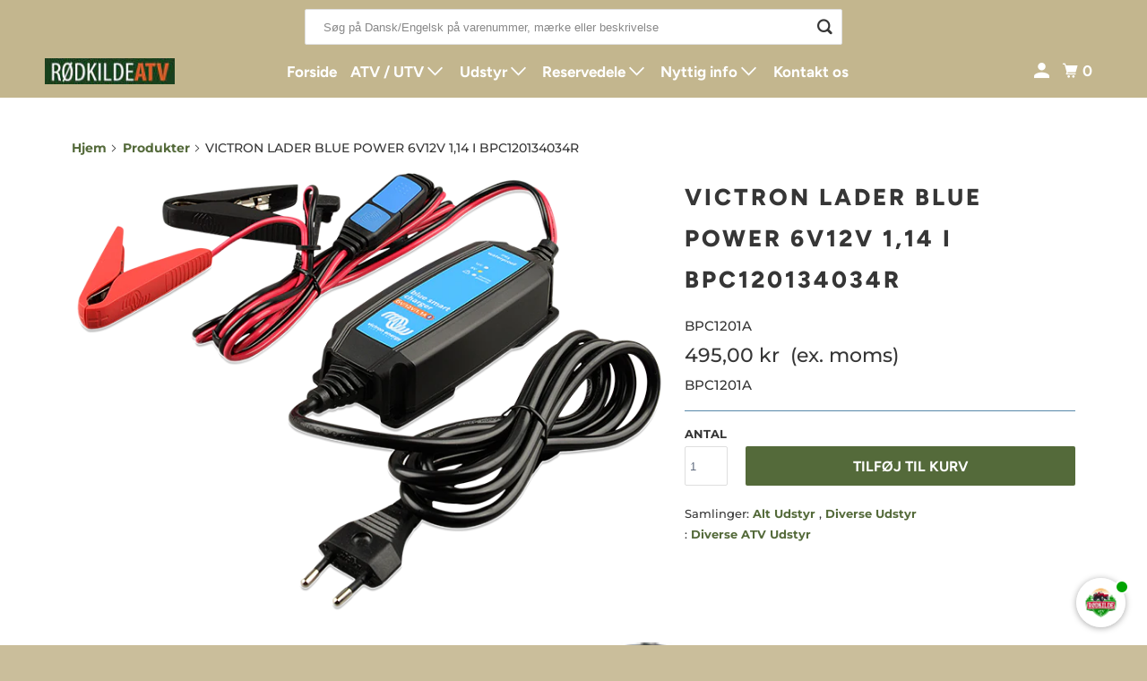

--- FILE ---
content_type: text/html; charset=utf-8
request_url: https://roedkilde.com/products/victron-oplader-til-atv
body_size: 27999
content:
<!DOCTYPE html>
<html class="no-js no-touch" lang="da">
  <head>
  <script>
    window.Store = window.Store || {};
    window.Store.id = 9782162;
  </script>
    <meta charset="utf-8">
    <meta http-equiv="cleartype" content="on">
    <meta name="robots" content="index,follow">

    
    <title>VICTRON LADER BLUE POWER 6V12V 1,14 I BPC120134034R - Rødkilde ATV</title>

    
      <meta name="description" content="Victron lader er perfekt til ATV og MC. Den beskytter dit batteri, holder det i topform og forlænger batteriets levetid."/>
    

    

<meta name="author" content="Rødkilde ATV">
<meta property="og:url" content="https://roedkilde.com/products/victron-oplader-til-atv">
<meta property="og:site_name" content="Rødkilde ATV">




  <meta property="og:type" content="product">
  <meta property="og:title" content="VICTRON LADER BLUE POWER 6V12V 1,14 I BPC120134034R">
  
    
      <meta property="og:image" content="https://roedkilde.com/cdn/shop/products/Victron_600x.png?v=1669283005">
      <meta property="og:image:secure_url" content="https://roedkilde.com/cdn/shop/products/Victron_600x.png?v=1669283005">
      <meta property="og:image:width" content="720">
      <meta property="og:image:height" content="529">
      <meta property="og:image:alt" content="VICTRON LADER BLUE POWER 6V12V 1,14 I BPC120134034R">
      
    
  
  <meta property="product:price:amount" content="495,00">
  <meta property="product:price:currency" content="DKK">



  <meta property="og:description" content="Victron lader er perfekt til ATV og MC. Den beskytter dit batteri, holder det i topform og forlænger batteriets levetid.">




<meta name="twitter:card" content="summary">

  <meta name="twitter:title" content="VICTRON LADER BLUE POWER 6V12V 1,14 I BPC120134034R">
  <meta name="twitter:description" content="  Fordele ved en Victron lader Ny model med Bluetooth opkobling  Perfekt til ATV, MC og vedligeholdelsesladning af landbrugsmaskiner Forlænger levetiden på dit batteri Sørger for at dit batteri altid er i topform, - hele året Kan “genoplive” dit batteri hvis det er slidt Monteres lettere end andre ladere med det medfølgende stik Formentlig mere driftsikker end CTEK ladere. Hvilke typer batterier kan du lade med Victron laderen? Blysyre, AGM &amp;amp; Gel. Laderen tilpasser sig selv. Victron Batterilader De fleste moderne batterier i ATV’er, plæneklippere og motorcykler har ikke godt af en total afladning af batteriet. Hvis du oplader det igen med en normal billader eller traktorlader så risikerer du både at batteriet sprænger eller at det “koger op”. I bedste fald nedsætter du kapaciteten og/ eller levetiden på batteriet.De fleste batterifabrikanter anbefaler at batteriet oplades minimum 1 gang om måneden.Hvordan">
  <meta name="twitter:image:width" content="240">
  <meta name="twitter:image:height" content="240">
  <meta name="twitter:image" content="https://roedkilde.com/cdn/shop/products/Victron_240x.png?v=1669283005">
  <meta name="twitter:image:alt" content="VICTRON LADER BLUE POWER 6V12V 1,14 I BPC120134034R">



    

    

    <!-- Mobile Specific Metas -->
    <meta name="HandheldFriendly" content="True">
    <meta name="MobileOptimized" content="320">
    <meta name="viewport" content="width=device-width,initial-scale=1">
    <meta name="theme-color" content="#ffffff">

    <!-- Preconnect Domains -->
    <link rel="preconnect" href="https://cdn.shopify.com" crossorigin>
    <link rel="preconnect" href="https://fonts.shopify.com" crossorigin>
    <link rel="preconnect" href="https://monorail-edge.shopifysvc.com">

    <!-- Preload Assets -->
    <link rel="preload" href="//roedkilde.com/cdn/shop/t/25/assets/vendors.js?v=105148450034842595471762259561" as="script">
    <link rel="preload" href="//roedkilde.com/cdn/shop/t/25/assets/mmenu-styles.scss?v=106496102027375579581762259561" as="style">
    <link rel="preload" href="//roedkilde.com/cdn/shop/t/25/assets/fancybox.css?v=30466120580444283401762259561" as="style">
    <link rel="preload" href="//roedkilde.com/cdn/shop/t/25/assets/styles.css?v=181770759386622838701762260007" as="style">
    <link rel="preload" href="//roedkilde.com/cdn/shop/t/25/assets/jsSlideshow.js?v=151002110028330256431762259561" as="script">
    <link rel="preload" href="//roedkilde.com/cdn/shop/t/25/assets/app.js?v=135616587133473680211762259561" as="script">

    <!-- Stylesheet for mmenu plugin -->
    <link href="//roedkilde.com/cdn/shop/t/25/assets/mmenu-styles.scss?v=106496102027375579581762259561" rel="stylesheet" type="text/css" media="all" />

    <!-- Stylesheet for Fancybox library -->
    <link href="//roedkilde.com/cdn/shop/t/25/assets/fancybox.css?v=30466120580444283401762259561" rel="stylesheet" type="text/css" media="all" />

    <!-- Stylesheets for Parallax -->
    <link href="//roedkilde.com/cdn/shop/t/25/assets/styles.css?v=181770759386622838701762260007" rel="stylesheet" type="text/css" media="all" />

    
      <link rel="shortcut icon" type="image/x-icon" href="//roedkilde.com/cdn/shop/files/Fevicon_180x180.png?v=1730379810">
      <link rel="apple-touch-icon" href="//roedkilde.com/cdn/shop/files/Fevicon_180x180.png?v=1730379810"/>
      <link rel="apple-touch-icon" sizes="72x72" href="//roedkilde.com/cdn/shop/files/Fevicon_72x72.png?v=1730379810"/>
      <link rel="apple-touch-icon" sizes="114x114" href="//roedkilde.com/cdn/shop/files/Fevicon_114x114.png?v=1730379810"/>
      <link rel="apple-touch-icon" sizes="180x180" href="//roedkilde.com/cdn/shop/files/Fevicon_180x180.png?v=1730379810"/>
      <link rel="apple-touch-icon" sizes="228x228" href="//roedkilde.com/cdn/shop/files/Fevicon_228x228.png?v=1730379810"/>
    

    <link rel="canonical" href="https://roedkilde.com/products/victron-oplader-til-atv"/>

    <script>
      document.documentElement.className=document.documentElement.className.replace(/\bno-js\b/,'js');
      if(window.Shopify&&window.Shopify.designMode)document.documentElement.className+=' in-theme-editor';
      if(('ontouchstart' in window)||window.DocumentTouch&&document instanceof DocumentTouch)document.documentElement.className=document.documentElement.className.replace(/\bno-touch\b/,'has-touch');
    </script>

    

    

    
    <script>
      window.PXUTheme = window.PXUTheme || {};
      window.PXUTheme.version = '6.1.0';
      window.PXUTheme.name = 'Parallax';
    </script>
    


    <script>
      
window.PXUTheme = window.PXUTheme || {};


window.PXUTheme.theme_settings = {};
window.PXUTheme.theme_settings.current_locale = "da";
window.PXUTheme.theme_settings.shop_url = "https://roedkilde.com";
window.PXUTheme.theme_settings.cart_url = "/cart";


window.PXUTheme.theme_settings.newsletter_popup = false;
window.PXUTheme.theme_settings.newsletter_popup_days = "2";
window.PXUTheme.theme_settings.newsletter_popup_mobile = false;
window.PXUTheme.theme_settings.newsletter_popup_seconds = 30;
window.PXUTheme.theme_settings.newsletter_popup_max_width = 560;


window.PXUTheme.theme_settings.enable_predictive_search = false;
window.PXUTheme.theme_settings.mobile_search_location = "below-header";


window.PXUTheme.theme_settings.product_form_style = "swatches";
window.PXUTheme.theme_settings.display_inventory_left = true;
window.PXUTheme.theme_settings.inventory_threshold = 10;
window.PXUTheme.theme_settings.limit_quantity = true;
window.PXUTheme.theme_settings.free_price_text = "Free";


window.PXUTheme.theme_settings.collection_secondary_image = false;
window.PXUTheme.theme_settings.collection_swatches = true;


window.PXUTheme.theme_settings.display_special_instructions = false;
window.PXUTheme.theme_settings.display_tos_checkbox = false;
window.PXUTheme.theme_settings.tos_richtext = "\u003cp\u003eI Agree with the Terms \u0026 Conditions\u003c\/p\u003e";
window.PXUTheme.theme_settings.cart_action = "ajax";


window.PXUTheme.theme_settings.header_background = true;


window.PXUTheme.currency = {};


window.PXUTheme.currency.shop_currency = "DKK";
window.PXUTheme.currency.default_currency = "USD";
window.PXUTheme.currency.display_format = "money_format";
window.PXUTheme.currency.money_format = "{{amount_with_comma_separator}} kr";
window.PXUTheme.currency.money_format_no_currency = "{{amount_with_comma_separator}} kr";
window.PXUTheme.currency.money_format_currency = "{{amount_with_comma_separator}} DKK";
window.PXUTheme.currency.native_multi_currency = false;
window.PXUTheme.currency.shipping_calculator = false;
window.PXUTheme.currency.iso_code = "DKK";
window.PXUTheme.currency.symbol = "kr.";


window.PXUTheme.translation = {};


window.PXUTheme.translation.search = "Søge";
window.PXUTheme.translation.all_results = "Translation missing: da.general.search.all_results_html";
window.PXUTheme.translation.no_results = "Translation missing: da.general.search.no_results";


window.PXUTheme.translation.agree_to_terms_warning = "Du skal acceptere vilkårene og betingelserne for at betale.";
window.PXUTheme.translation.cart_discount = "Rabat";
window.PXUTheme.translation.edit_cart = "Se kurv";
window.PXUTheme.translation.add_to_cart_success = "Translation missing: da.layout.general.add_to_cart_success";
window.PXUTheme.translation.agree_to_terms_html = "Translation missing: da.cart.general.agree_to_terms_html";
window.PXUTheme.translation.checkout = "Checkout";
window.PXUTheme.translation.or = "Translation missing: da.layout.general.or";
window.PXUTheme.translation.continue_shopping = "Fortsætte";
window.PXUTheme.translation.empty_cart = "Din kurv er tom";
window.PXUTheme.translation.subtotal = "";
window.PXUTheme.translation.cart_notes = "Ordrebemærkninger";
window.PXUTheme.translation.no_shipping_destination = "Vi sender ikke til denne destination.";
window.PXUTheme.translation.additional_rate = "Der er én forsendelsespris tilgængelig for";
window.PXUTheme.translation.additional_rate_at = "på";
window.PXUTheme.translation.additional_rates_part_1 = "Der er";
window.PXUTheme.translation.additional_rates_part_2 = "tilgængelige forsendelsespriser for";
window.PXUTheme.translation.additional_rates_part_3 = "starter kl";


window.PXUTheme.translation.product_add_to_cart_success = "Tilføjet";
window.PXUTheme.translation.product_add_to_cart = "Tilføj til kurv";
window.PXUTheme.translation.product_notify_form_email = "E-mailadresse";
window.PXUTheme.translation.product_notify_form_send = "Sende";
window.PXUTheme.translation.items_left_count_one = "vare tilbage";
window.PXUTheme.translation.items_left_count_other = "varer tilbage";
window.PXUTheme.translation.product_sold_out = "Udsolgt";
window.PXUTheme.translation.product_from = "fra";
window.PXUTheme.translation.product_unavailable = "Ikke tilgængelig";
window.PXUTheme.translation.product_notify_form_success = "Tak! Vi giver dig besked, når dette produkt bliver tilgængeligt!";



window.PXUTheme.routes = window.PXUTheme.routes || {};
window.PXUTheme.routes.root_url = "/";
window.PXUTheme.routes.cart_url = "/cart";
window.PXUTheme.routes.search_url = "/search";
window.PXUTheme.routes.product_recommendations_url = "/recommendations/products";
window.PXUTheme.routes.predictive_search_url = "/search/suggest";


window.PXUTheme.media_queries = {};
window.PXUTheme.media_queries.small = window.matchMedia( "(max-width: 480px)" );
window.PXUTheme.media_queries.medium = window.matchMedia( "(max-width: 798px)" );
window.PXUTheme.media_queries.large = window.matchMedia( "(min-width: 799px)" );
window.PXUTheme.media_queries.larger = window.matchMedia( "(min-width: 960px)" );
window.PXUTheme.media_queries.xlarge = window.matchMedia( "(min-width: 1200px)" );
window.PXUTheme.media_queries.ie10 = window.matchMedia( "all and (-ms-high-contrast: none), (-ms-high-contrast: active)" );
window.PXUTheme.media_queries.tablet = window.matchMedia( "only screen and (min-width: 768px) and (max-width: 1024px)" );


window.PXUTheme.device = {};
window.PXUTheme.device.hasTouch = window.matchMedia("(any-pointer: coarse)");
window.PXUTheme.device.hasMouse = window.matchMedia("(any-pointer: fine)");
    </script>

    <script src="//roedkilde.com/cdn/shop/t/25/assets/vendors.js?v=105148450034842595471762259561" defer></script>
    <script src="//roedkilde.com/cdn/shop/t/25/assets/jsSlideshow.js?v=151002110028330256431762259561" defer></script>
    <script src="//roedkilde.com/cdn/shop/t/25/assets/app.js?v=135616587133473680211762259561" defer></script>

    <script>window.performance && window.performance.mark && window.performance.mark('shopify.content_for_header.start');</script><meta id="shopify-digital-wallet" name="shopify-digital-wallet" content="/9782162/digital_wallets/dialog">
<meta name="shopify-checkout-api-token" content="aacfeb3b8f9f42605de72ed83af44f19">
<link rel="alternate" type="application/json+oembed" href="https://roedkilde.com/products/victron-oplader-til-atv.oembed">
<script async="async" src="/checkouts/internal/preloads.js?locale=da-DK"></script>
<script id="apple-pay-shop-capabilities" type="application/json">{"shopId":9782162,"countryCode":"DK","currencyCode":"DKK","merchantCapabilities":["supports3DS"],"merchantId":"gid:\/\/shopify\/Shop\/9782162","merchantName":"Rødkilde ATV","requiredBillingContactFields":["postalAddress","email","phone"],"requiredShippingContactFields":["postalAddress","email","phone"],"shippingType":"shipping","supportedNetworks":["visa","masterCard"],"total":{"type":"pending","label":"Rødkilde ATV","amount":"1.00"},"shopifyPaymentsEnabled":true,"supportsSubscriptions":true}</script>
<script id="shopify-features" type="application/json">{"accessToken":"aacfeb3b8f9f42605de72ed83af44f19","betas":["rich-media-storefront-analytics"],"domain":"roedkilde.com","predictiveSearch":true,"shopId":9782162,"locale":"da"}</script>
<script>var Shopify = Shopify || {};
Shopify.shop = "roedkilde-atv.myshopify.com";
Shopify.locale = "da";
Shopify.currency = {"active":"DKK","rate":"1.0"};
Shopify.country = "DK";
Shopify.theme = {"name":"Copy of UPDATED SEARCH BAR Parallax -- SOMA","id":190404559178,"schema_name":"Parallax","schema_version":"6.1.0","theme_store_id":688,"role":"main"};
Shopify.theme.handle = "null";
Shopify.theme.style = {"id":null,"handle":null};
Shopify.cdnHost = "roedkilde.com/cdn";
Shopify.routes = Shopify.routes || {};
Shopify.routes.root = "/";</script>
<script type="module">!function(o){(o.Shopify=o.Shopify||{}).modules=!0}(window);</script>
<script>!function(o){function n(){var o=[];function n(){o.push(Array.prototype.slice.apply(arguments))}return n.q=o,n}var t=o.Shopify=o.Shopify||{};t.loadFeatures=n(),t.autoloadFeatures=n()}(window);</script>
<script id="shop-js-analytics" type="application/json">{"pageType":"product"}</script>
<script defer="defer" async type="module" src="//roedkilde.com/cdn/shopifycloud/shop-js/modules/v2/client.init-shop-cart-sync_ByjAFD2B.da.esm.js"></script>
<script defer="defer" async type="module" src="//roedkilde.com/cdn/shopifycloud/shop-js/modules/v2/chunk.common_D-UimmQe.esm.js"></script>
<script defer="defer" async type="module" src="//roedkilde.com/cdn/shopifycloud/shop-js/modules/v2/chunk.modal_C_zrfWbZ.esm.js"></script>
<script type="module">
  await import("//roedkilde.com/cdn/shopifycloud/shop-js/modules/v2/client.init-shop-cart-sync_ByjAFD2B.da.esm.js");
await import("//roedkilde.com/cdn/shopifycloud/shop-js/modules/v2/chunk.common_D-UimmQe.esm.js");
await import("//roedkilde.com/cdn/shopifycloud/shop-js/modules/v2/chunk.modal_C_zrfWbZ.esm.js");

  window.Shopify.SignInWithShop?.initShopCartSync?.({"fedCMEnabled":true,"windoidEnabled":true});

</script>
<script>(function() {
  var isLoaded = false;
  function asyncLoad() {
    if (isLoaded) return;
    isLoaded = true;
    var urls = ["\/\/bettercontactform.com\/contact\/media\/a\/e\/aebc3014067df02a69ce8c00f776006765b82aac.js?shop=roedkilde-atv.myshopify.com","\/\/static.zotabox.com\/2\/b\/2bfe5e1e8257fc475736128d1a69517e\/widgets.js?shop=roedkilde-atv.myshopify.com","\/\/www.powr.io\/powr.js?powr-token=roedkilde-atv.myshopify.com\u0026external-type=shopify\u0026shop=roedkilde-atv.myshopify.com","\/\/www.powr.io\/powr.js?powr-token=roedkilde-atv.myshopify.com\u0026external-type=shopify\u0026shop=roedkilde-atv.myshopify.com","https:\/\/chimpstatic.com\/mcjs-connected\/js\/users\/f3205448edbd24fb41b1cf60b\/b7e8f0caf5475aa3b3470c591.js?shop=roedkilde-atv.myshopify.com","https:\/\/shipping-bar.conversionbear.com\/script?app=shipping_bar\u0026shop=roedkilde-atv.myshopify.com"];
    for (var i = 0; i < urls.length; i++) {
      var s = document.createElement('script');
      s.type = 'text/javascript';
      s.async = true;
      s.src = urls[i];
      var x = document.getElementsByTagName('script')[0];
      x.parentNode.insertBefore(s, x);
    }
  };
  if(window.attachEvent) {
    window.attachEvent('onload', asyncLoad);
  } else {
    window.addEventListener('load', asyncLoad, false);
  }
})();</script>
<script id="__st">var __st={"a":9782162,"offset":3600,"reqid":"d9305e95-407e-43ac-8863-3fe111cf4317-1769101630","pageurl":"roedkilde.com\/products\/victron-oplader-til-atv","u":"d281e986bac8","p":"product","rtyp":"product","rid":1357797261391};</script>
<script>window.ShopifyPaypalV4VisibilityTracking = true;</script>
<script id="captcha-bootstrap">!function(){'use strict';const t='contact',e='account',n='new_comment',o=[[t,t],['blogs',n],['comments',n],[t,'customer']],c=[[e,'customer_login'],[e,'guest_login'],[e,'recover_customer_password'],[e,'create_customer']],r=t=>t.map((([t,e])=>`form[action*='/${t}']:not([data-nocaptcha='true']) input[name='form_type'][value='${e}']`)).join(','),a=t=>()=>t?[...document.querySelectorAll(t)].map((t=>t.form)):[];function s(){const t=[...o],e=r(t);return a(e)}const i='password',u='form_key',d=['recaptcha-v3-token','g-recaptcha-response','h-captcha-response',i],f=()=>{try{return window.sessionStorage}catch{return}},m='__shopify_v',_=t=>t.elements[u];function p(t,e,n=!1){try{const o=window.sessionStorage,c=JSON.parse(o.getItem(e)),{data:r}=function(t){const{data:e,action:n}=t;return t[m]||n?{data:e,action:n}:{data:t,action:n}}(c);for(const[e,n]of Object.entries(r))t.elements[e]&&(t.elements[e].value=n);n&&o.removeItem(e)}catch(o){console.error('form repopulation failed',{error:o})}}const l='form_type',E='cptcha';function T(t){t.dataset[E]=!0}const w=window,h=w.document,L='Shopify',v='ce_forms',y='captcha';let A=!1;((t,e)=>{const n=(g='f06e6c50-85a8-45c8-87d0-21a2b65856fe',I='https://cdn.shopify.com/shopifycloud/storefront-forms-hcaptcha/ce_storefront_forms_captcha_hcaptcha.v1.5.2.iife.js',D={infoText:'Beskyttet af hCaptcha',privacyText:'Beskyttelse af persondata',termsText:'Vilkår'},(t,e,n)=>{const o=w[L][v],c=o.bindForm;if(c)return c(t,g,e,D).then(n);var r;o.q.push([[t,g,e,D],n]),r=I,A||(h.body.append(Object.assign(h.createElement('script'),{id:'captcha-provider',async:!0,src:r})),A=!0)});var g,I,D;w[L]=w[L]||{},w[L][v]=w[L][v]||{},w[L][v].q=[],w[L][y]=w[L][y]||{},w[L][y].protect=function(t,e){n(t,void 0,e),T(t)},Object.freeze(w[L][y]),function(t,e,n,w,h,L){const[v,y,A,g]=function(t,e,n){const i=e?o:[],u=t?c:[],d=[...i,...u],f=r(d),m=r(i),_=r(d.filter((([t,e])=>n.includes(e))));return[a(f),a(m),a(_),s()]}(w,h,L),I=t=>{const e=t.target;return e instanceof HTMLFormElement?e:e&&e.form},D=t=>v().includes(t);t.addEventListener('submit',(t=>{const e=I(t);if(!e)return;const n=D(e)&&!e.dataset.hcaptchaBound&&!e.dataset.recaptchaBound,o=_(e),c=g().includes(e)&&(!o||!o.value);(n||c)&&t.preventDefault(),c&&!n&&(function(t){try{if(!f())return;!function(t){const e=f();if(!e)return;const n=_(t);if(!n)return;const o=n.value;o&&e.removeItem(o)}(t);const e=Array.from(Array(32),(()=>Math.random().toString(36)[2])).join('');!function(t,e){_(t)||t.append(Object.assign(document.createElement('input'),{type:'hidden',name:u})),t.elements[u].value=e}(t,e),function(t,e){const n=f();if(!n)return;const o=[...t.querySelectorAll(`input[type='${i}']`)].map((({name:t})=>t)),c=[...d,...o],r={};for(const[a,s]of new FormData(t).entries())c.includes(a)||(r[a]=s);n.setItem(e,JSON.stringify({[m]:1,action:t.action,data:r}))}(t,e)}catch(e){console.error('failed to persist form',e)}}(e),e.submit())}));const S=(t,e)=>{t&&!t.dataset[E]&&(n(t,e.some((e=>e===t))),T(t))};for(const o of['focusin','change'])t.addEventListener(o,(t=>{const e=I(t);D(e)&&S(e,y())}));const B=e.get('form_key'),M=e.get(l),P=B&&M;t.addEventListener('DOMContentLoaded',(()=>{const t=y();if(P)for(const e of t)e.elements[l].value===M&&p(e,B);[...new Set([...A(),...v().filter((t=>'true'===t.dataset.shopifyCaptcha))])].forEach((e=>S(e,t)))}))}(h,new URLSearchParams(w.location.search),n,t,e,['guest_login'])})(!0,!0)}();</script>
<script integrity="sha256-4kQ18oKyAcykRKYeNunJcIwy7WH5gtpwJnB7kiuLZ1E=" data-source-attribution="shopify.loadfeatures" defer="defer" src="//roedkilde.com/cdn/shopifycloud/storefront/assets/storefront/load_feature-a0a9edcb.js" crossorigin="anonymous"></script>
<script data-source-attribution="shopify.dynamic_checkout.dynamic.init">var Shopify=Shopify||{};Shopify.PaymentButton=Shopify.PaymentButton||{isStorefrontPortableWallets:!0,init:function(){window.Shopify.PaymentButton.init=function(){};var t=document.createElement("script");t.src="https://roedkilde.com/cdn/shopifycloud/portable-wallets/latest/portable-wallets.da.js",t.type="module",document.head.appendChild(t)}};
</script>
<script data-source-attribution="shopify.dynamic_checkout.buyer_consent">
  function portableWalletsHideBuyerConsent(e){var t=document.getElementById("shopify-buyer-consent"),n=document.getElementById("shopify-subscription-policy-button");t&&n&&(t.classList.add("hidden"),t.setAttribute("aria-hidden","true"),n.removeEventListener("click",e))}function portableWalletsShowBuyerConsent(e){var t=document.getElementById("shopify-buyer-consent"),n=document.getElementById("shopify-subscription-policy-button");t&&n&&(t.classList.remove("hidden"),t.removeAttribute("aria-hidden"),n.addEventListener("click",e))}window.Shopify?.PaymentButton&&(window.Shopify.PaymentButton.hideBuyerConsent=portableWalletsHideBuyerConsent,window.Shopify.PaymentButton.showBuyerConsent=portableWalletsShowBuyerConsent);
</script>
<script data-source-attribution="shopify.dynamic_checkout.cart.bootstrap">document.addEventListener("DOMContentLoaded",(function(){function t(){return document.querySelector("shopify-accelerated-checkout-cart, shopify-accelerated-checkout")}if(t())Shopify.PaymentButton.init();else{new MutationObserver((function(e,n){t()&&(Shopify.PaymentButton.init(),n.disconnect())})).observe(document.body,{childList:!0,subtree:!0})}}));
</script>
<script id='scb4127' type='text/javascript' async='' src='https://roedkilde.com/cdn/shopifycloud/privacy-banner/storefront-banner.js'></script><link id="shopify-accelerated-checkout-styles" rel="stylesheet" media="screen" href="https://roedkilde.com/cdn/shopifycloud/portable-wallets/latest/accelerated-checkout-backwards-compat.css" crossorigin="anonymous">
<style id="shopify-accelerated-checkout-cart">
        #shopify-buyer-consent {
  margin-top: 1em;
  display: inline-block;
  width: 100%;
}

#shopify-buyer-consent.hidden {
  display: none;
}

#shopify-subscription-policy-button {
  background: none;
  border: none;
  padding: 0;
  text-decoration: underline;
  font-size: inherit;
  cursor: pointer;
}

#shopify-subscription-policy-button::before {
  box-shadow: none;
}

      </style>

<script>window.performance && window.performance.mark && window.performance.mark('shopify.content_for_header.end');</script>

    <noscript>
      <style>

        .slides > li:first-child { display: block; }
        .image__fallback {
          width: 100vw;
          display: block !important;
          max-width: 100vw !important;
          margin-bottom: 0;
        }

        .no-js-only {
          display: inherit !important;
        }

        .icon-cart.cart-button {
          display: none;
        }

        .lazyload,
        .cart_page_image img {
          opacity: 1;
          -webkit-filter: blur(0);
          filter: blur(0);
        }

        .image-element__wrap {
          display: none;
        }

        .banner__text .container {
          background-color: transparent;
        }

        .animate_right,
        .animate_left,
        .animate_up,
        .animate_down {
          opacity: 1;
        }

        .flexslider .slides>li {
          display: block;
        }

        .product_section .product_form {
          opacity: 1;
        }

        .multi_select,
        form .select {
          display: block !important;
        }

        .swatch-options {
          display: none;
        }

        .parallax__wrap .banner__text {
          position: absolute;
          margin-left: auto;
          margin-right: auto;
          left: 0;
          right: 0;
          bottom: 0;
          top: 0;
          display: -webkit-box;
          display: -ms-flexbox;
          display: flex;
          -webkit-box-align: center;
          -ms-flex-align: center;
          align-items: center;
          -webkit-box-pack: center;
          -ms-flex-pack: center;
          justify-content: center;
        }

        .parallax__wrap .image__fallback {
          max-height: 1000px;
          -o-object-fit: cover;
          object-fit: cover;
        }

      </style>
    </noscript>

    <script src="https://files.userlink.ai/public/embed.min.js" charset="utf-8" id="bai-scr-emb" data-cid="67f6b359b7a1e5164e97f402" async domain="roedkilde.com"></script>
    
  <script src="https://cdn.shopify.com/extensions/0199c80f-3fc5-769c-9434-a45d5b4e95b5/theme-app-extension-prod-28/assets/easytabs.min.js" type="text/javascript" defer="defer"></script>
<script src="https://cdn.shopify.com/extensions/019b7cd0-6587-73c3-9937-bcc2249fa2c4/lb-upsell-227/assets/lb-selleasy.js" type="text/javascript" defer="defer"></script>
<link href="https://monorail-edge.shopifysvc.com" rel="dns-prefetch">
<script>(function(){if ("sendBeacon" in navigator && "performance" in window) {try {var session_token_from_headers = performance.getEntriesByType('navigation')[0].serverTiming.find(x => x.name == '_s').description;} catch {var session_token_from_headers = undefined;}var session_cookie_matches = document.cookie.match(/_shopify_s=([^;]*)/);var session_token_from_cookie = session_cookie_matches && session_cookie_matches.length === 2 ? session_cookie_matches[1] : "";var session_token = session_token_from_headers || session_token_from_cookie || "";function handle_abandonment_event(e) {var entries = performance.getEntries().filter(function(entry) {return /monorail-edge.shopifysvc.com/.test(entry.name);});if (!window.abandonment_tracked && entries.length === 0) {window.abandonment_tracked = true;var currentMs = Date.now();var navigation_start = performance.timing.navigationStart;var payload = {shop_id: 9782162,url: window.location.href,navigation_start,duration: currentMs - navigation_start,session_token,page_type: "product"};window.navigator.sendBeacon("https://monorail-edge.shopifysvc.com/v1/produce", JSON.stringify({schema_id: "online_store_buyer_site_abandonment/1.1",payload: payload,metadata: {event_created_at_ms: currentMs,event_sent_at_ms: currentMs}}));}}window.addEventListener('pagehide', handle_abandonment_event);}}());</script>
<script id="web-pixels-manager-setup">(function e(e,d,r,n,o){if(void 0===o&&(o={}),!Boolean(null===(a=null===(i=window.Shopify)||void 0===i?void 0:i.analytics)||void 0===a?void 0:a.replayQueue)){var i,a;window.Shopify=window.Shopify||{};var t=window.Shopify;t.analytics=t.analytics||{};var s=t.analytics;s.replayQueue=[],s.publish=function(e,d,r){return s.replayQueue.push([e,d,r]),!0};try{self.performance.mark("wpm:start")}catch(e){}var l=function(){var e={modern:/Edge?\/(1{2}[4-9]|1[2-9]\d|[2-9]\d{2}|\d{4,})\.\d+(\.\d+|)|Firefox\/(1{2}[4-9]|1[2-9]\d|[2-9]\d{2}|\d{4,})\.\d+(\.\d+|)|Chrom(ium|e)\/(9{2}|\d{3,})\.\d+(\.\d+|)|(Maci|X1{2}).+ Version\/(15\.\d+|(1[6-9]|[2-9]\d|\d{3,})\.\d+)([,.]\d+|)( \(\w+\)|)( Mobile\/\w+|) Safari\/|Chrome.+OPR\/(9{2}|\d{3,})\.\d+\.\d+|(CPU[ +]OS|iPhone[ +]OS|CPU[ +]iPhone|CPU IPhone OS|CPU iPad OS)[ +]+(15[._]\d+|(1[6-9]|[2-9]\d|\d{3,})[._]\d+)([._]\d+|)|Android:?[ /-](13[3-9]|1[4-9]\d|[2-9]\d{2}|\d{4,})(\.\d+|)(\.\d+|)|Android.+Firefox\/(13[5-9]|1[4-9]\d|[2-9]\d{2}|\d{4,})\.\d+(\.\d+|)|Android.+Chrom(ium|e)\/(13[3-9]|1[4-9]\d|[2-9]\d{2}|\d{4,})\.\d+(\.\d+|)|SamsungBrowser\/([2-9]\d|\d{3,})\.\d+/,legacy:/Edge?\/(1[6-9]|[2-9]\d|\d{3,})\.\d+(\.\d+|)|Firefox\/(5[4-9]|[6-9]\d|\d{3,})\.\d+(\.\d+|)|Chrom(ium|e)\/(5[1-9]|[6-9]\d|\d{3,})\.\d+(\.\d+|)([\d.]+$|.*Safari\/(?![\d.]+ Edge\/[\d.]+$))|(Maci|X1{2}).+ Version\/(10\.\d+|(1[1-9]|[2-9]\d|\d{3,})\.\d+)([,.]\d+|)( \(\w+\)|)( Mobile\/\w+|) Safari\/|Chrome.+OPR\/(3[89]|[4-9]\d|\d{3,})\.\d+\.\d+|(CPU[ +]OS|iPhone[ +]OS|CPU[ +]iPhone|CPU IPhone OS|CPU iPad OS)[ +]+(10[._]\d+|(1[1-9]|[2-9]\d|\d{3,})[._]\d+)([._]\d+|)|Android:?[ /-](13[3-9]|1[4-9]\d|[2-9]\d{2}|\d{4,})(\.\d+|)(\.\d+|)|Mobile Safari.+OPR\/([89]\d|\d{3,})\.\d+\.\d+|Android.+Firefox\/(13[5-9]|1[4-9]\d|[2-9]\d{2}|\d{4,})\.\d+(\.\d+|)|Android.+Chrom(ium|e)\/(13[3-9]|1[4-9]\d|[2-9]\d{2}|\d{4,})\.\d+(\.\d+|)|Android.+(UC? ?Browser|UCWEB|U3)[ /]?(15\.([5-9]|\d{2,})|(1[6-9]|[2-9]\d|\d{3,})\.\d+)\.\d+|SamsungBrowser\/(5\.\d+|([6-9]|\d{2,})\.\d+)|Android.+MQ{2}Browser\/(14(\.(9|\d{2,})|)|(1[5-9]|[2-9]\d|\d{3,})(\.\d+|))(\.\d+|)|K[Aa][Ii]OS\/(3\.\d+|([4-9]|\d{2,})\.\d+)(\.\d+|)/},d=e.modern,r=e.legacy,n=navigator.userAgent;return n.match(d)?"modern":n.match(r)?"legacy":"unknown"}(),u="modern"===l?"modern":"legacy",c=(null!=n?n:{modern:"",legacy:""})[u],f=function(e){return[e.baseUrl,"/wpm","/b",e.hashVersion,"modern"===e.buildTarget?"m":"l",".js"].join("")}({baseUrl:d,hashVersion:r,buildTarget:u}),m=function(e){var d=e.version,r=e.bundleTarget,n=e.surface,o=e.pageUrl,i=e.monorailEndpoint;return{emit:function(e){var a=e.status,t=e.errorMsg,s=(new Date).getTime(),l=JSON.stringify({metadata:{event_sent_at_ms:s},events:[{schema_id:"web_pixels_manager_load/3.1",payload:{version:d,bundle_target:r,page_url:o,status:a,surface:n,error_msg:t},metadata:{event_created_at_ms:s}}]});if(!i)return console&&console.warn&&console.warn("[Web Pixels Manager] No Monorail endpoint provided, skipping logging."),!1;try{return self.navigator.sendBeacon.bind(self.navigator)(i,l)}catch(e){}var u=new XMLHttpRequest;try{return u.open("POST",i,!0),u.setRequestHeader("Content-Type","text/plain"),u.send(l),!0}catch(e){return console&&console.warn&&console.warn("[Web Pixels Manager] Got an unhandled error while logging to Monorail."),!1}}}}({version:r,bundleTarget:l,surface:e.surface,pageUrl:self.location.href,monorailEndpoint:e.monorailEndpoint});try{o.browserTarget=l,function(e){var d=e.src,r=e.async,n=void 0===r||r,o=e.onload,i=e.onerror,a=e.sri,t=e.scriptDataAttributes,s=void 0===t?{}:t,l=document.createElement("script"),u=document.querySelector("head"),c=document.querySelector("body");if(l.async=n,l.src=d,a&&(l.integrity=a,l.crossOrigin="anonymous"),s)for(var f in s)if(Object.prototype.hasOwnProperty.call(s,f))try{l.dataset[f]=s[f]}catch(e){}if(o&&l.addEventListener("load",o),i&&l.addEventListener("error",i),u)u.appendChild(l);else{if(!c)throw new Error("Did not find a head or body element to append the script");c.appendChild(l)}}({src:f,async:!0,onload:function(){if(!function(){var e,d;return Boolean(null===(d=null===(e=window.Shopify)||void 0===e?void 0:e.analytics)||void 0===d?void 0:d.initialized)}()){var d=window.webPixelsManager.init(e)||void 0;if(d){var r=window.Shopify.analytics;r.replayQueue.forEach((function(e){var r=e[0],n=e[1],o=e[2];d.publishCustomEvent(r,n,o)})),r.replayQueue=[],r.publish=d.publishCustomEvent,r.visitor=d.visitor,r.initialized=!0}}},onerror:function(){return m.emit({status:"failed",errorMsg:"".concat(f," has failed to load")})},sri:function(e){var d=/^sha384-[A-Za-z0-9+/=]+$/;return"string"==typeof e&&d.test(e)}(c)?c:"",scriptDataAttributes:o}),m.emit({status:"loading"})}catch(e){m.emit({status:"failed",errorMsg:(null==e?void 0:e.message)||"Unknown error"})}}})({shopId: 9782162,storefrontBaseUrl: "https://roedkilde.com",extensionsBaseUrl: "https://extensions.shopifycdn.com/cdn/shopifycloud/web-pixels-manager",monorailEndpoint: "https://monorail-edge.shopifysvc.com/unstable/produce_batch",surface: "storefront-renderer",enabledBetaFlags: ["2dca8a86"],webPixelsConfigList: [{"id":"2964160842","configuration":"{\"accountID\":\"selleasy-metrics-track\"}","eventPayloadVersion":"v1","runtimeContext":"STRICT","scriptVersion":"5aac1f99a8ca74af74cea751ede503d2","type":"APP","apiClientId":5519923,"privacyPurposes":[],"dataSharingAdjustments":{"protectedCustomerApprovalScopes":["read_customer_email","read_customer_name","read_customer_personal_data"]}},{"id":"1019937098","configuration":"{\"config\":\"{\\\"pixel_id\\\":\\\"G-M5F77M3R89\\\",\\\"target_country\\\":\\\"DK\\\",\\\"gtag_events\\\":[{\\\"type\\\":\\\"begin_checkout\\\",\\\"action_label\\\":[\\\"G-M5F77M3R89\\\",\\\"AW-1070419686\\\/JG0sCJmmmPkZEOadtf4D\\\"]},{\\\"type\\\":\\\"search\\\",\\\"action_label\\\":[\\\"G-M5F77M3R89\\\",\\\"AW-1070419686\\\/-WraCJOmmPkZEOadtf4D\\\"]},{\\\"type\\\":\\\"view_item\\\",\\\"action_label\\\":[\\\"G-M5F77M3R89\\\",\\\"AW-1070419686\\\/NbJGCJCmmPkZEOadtf4D\\\",\\\"MC-9Q6Y1VX62C\\\"]},{\\\"type\\\":\\\"purchase\\\",\\\"action_label\\\":[\\\"G-M5F77M3R89\\\",\\\"AW-1070419686\\\/r4SVCIqmmPkZEOadtf4D\\\",\\\"MC-9Q6Y1VX62C\\\"]},{\\\"type\\\":\\\"page_view\\\",\\\"action_label\\\":[\\\"G-M5F77M3R89\\\",\\\"AW-1070419686\\\/w-fXCI2mmPkZEOadtf4D\\\",\\\"MC-9Q6Y1VX62C\\\"]},{\\\"type\\\":\\\"add_payment_info\\\",\\\"action_label\\\":[\\\"G-M5F77M3R89\\\",\\\"AW-1070419686\\\/1Xy7CJymmPkZEOadtf4D\\\"]},{\\\"type\\\":\\\"add_to_cart\\\",\\\"action_label\\\":[\\\"G-M5F77M3R89\\\",\\\"AW-1070419686\\\/cOHlCJammPkZEOadtf4D\\\"]}],\\\"enable_monitoring_mode\\\":false}\"}","eventPayloadVersion":"v1","runtimeContext":"OPEN","scriptVersion":"b2a88bafab3e21179ed38636efcd8a93","type":"APP","apiClientId":1780363,"privacyPurposes":[],"dataSharingAdjustments":{"protectedCustomerApprovalScopes":["read_customer_address","read_customer_email","read_customer_name","read_customer_personal_data","read_customer_phone"]}},{"id":"324337994","configuration":"{\"pixel_id\":\"857233677724271\",\"pixel_type\":\"facebook_pixel\",\"metaapp_system_user_token\":\"-\"}","eventPayloadVersion":"v1","runtimeContext":"OPEN","scriptVersion":"ca16bc87fe92b6042fbaa3acc2fbdaa6","type":"APP","apiClientId":2329312,"privacyPurposes":["ANALYTICS","MARKETING","SALE_OF_DATA"],"dataSharingAdjustments":{"protectedCustomerApprovalScopes":["read_customer_address","read_customer_email","read_customer_name","read_customer_personal_data","read_customer_phone"]}},{"id":"207389002","eventPayloadVersion":"1","runtimeContext":"LAX","scriptVersion":"2","type":"CUSTOM","privacyPurposes":[],"name":"Userlink tracking"},{"id":"shopify-app-pixel","configuration":"{}","eventPayloadVersion":"v1","runtimeContext":"STRICT","scriptVersion":"0450","apiClientId":"shopify-pixel","type":"APP","privacyPurposes":["ANALYTICS","MARKETING"]},{"id":"shopify-custom-pixel","eventPayloadVersion":"v1","runtimeContext":"LAX","scriptVersion":"0450","apiClientId":"shopify-pixel","type":"CUSTOM","privacyPurposes":["ANALYTICS","MARKETING"]}],isMerchantRequest: false,initData: {"shop":{"name":"Rødkilde ATV","paymentSettings":{"currencyCode":"DKK"},"myshopifyDomain":"roedkilde-atv.myshopify.com","countryCode":"DK","storefrontUrl":"https:\/\/roedkilde.com"},"customer":null,"cart":null,"checkout":null,"productVariants":[{"price":{"amount":495.0,"currencyCode":"DKK"},"product":{"title":"VICTRON LADER BLUE POWER 6V12V 1,14 I BPC120134034R","vendor":"Victron","id":"1357797261391","untranslatedTitle":"VICTRON LADER BLUE POWER 6V12V 1,14 I BPC120134034R","url":"\/products\/victron-oplader-til-atv","type":"Diverse ATV Udstyr"},"id":"12435506135119","image":{"src":"\/\/roedkilde.com\/cdn\/shop\/products\/Victron.png?v=1669283005"},"sku":"BPC1201A","title":"Default Title","untranslatedTitle":"Default Title"}],"purchasingCompany":null},},"https://roedkilde.com/cdn","fcfee988w5aeb613cpc8e4bc33m6693e112",{"modern":"","legacy":""},{"shopId":"9782162","storefrontBaseUrl":"https:\/\/roedkilde.com","extensionBaseUrl":"https:\/\/extensions.shopifycdn.com\/cdn\/shopifycloud\/web-pixels-manager","surface":"storefront-renderer","enabledBetaFlags":"[\"2dca8a86\"]","isMerchantRequest":"false","hashVersion":"fcfee988w5aeb613cpc8e4bc33m6693e112","publish":"custom","events":"[[\"page_viewed\",{}],[\"product_viewed\",{\"productVariant\":{\"price\":{\"amount\":495.0,\"currencyCode\":\"DKK\"},\"product\":{\"title\":\"VICTRON LADER BLUE POWER 6V12V 1,14 I BPC120134034R\",\"vendor\":\"Victron\",\"id\":\"1357797261391\",\"untranslatedTitle\":\"VICTRON LADER BLUE POWER 6V12V 1,14 I BPC120134034R\",\"url\":\"\/products\/victron-oplader-til-atv\",\"type\":\"Diverse ATV Udstyr\"},\"id\":\"12435506135119\",\"image\":{\"src\":\"\/\/roedkilde.com\/cdn\/shop\/products\/Victron.png?v=1669283005\"},\"sku\":\"BPC1201A\",\"title\":\"Default Title\",\"untranslatedTitle\":\"Default Title\"}}]]"});</script><script>
  window.ShopifyAnalytics = window.ShopifyAnalytics || {};
  window.ShopifyAnalytics.meta = window.ShopifyAnalytics.meta || {};
  window.ShopifyAnalytics.meta.currency = 'DKK';
  var meta = {"product":{"id":1357797261391,"gid":"gid:\/\/shopify\/Product\/1357797261391","vendor":"Victron","type":"Diverse ATV Udstyr","handle":"victron-oplader-til-atv","variants":[{"id":12435506135119,"price":49500,"name":"VICTRON LADER BLUE POWER 6V12V 1,14 I BPC120134034R","public_title":null,"sku":"BPC1201A"}],"remote":false},"page":{"pageType":"product","resourceType":"product","resourceId":1357797261391,"requestId":"d9305e95-407e-43ac-8863-3fe111cf4317-1769101630"}};
  for (var attr in meta) {
    window.ShopifyAnalytics.meta[attr] = meta[attr];
  }
</script>
<script class="analytics">
  (function () {
    var customDocumentWrite = function(content) {
      var jquery = null;

      if (window.jQuery) {
        jquery = window.jQuery;
      } else if (window.Checkout && window.Checkout.$) {
        jquery = window.Checkout.$;
      }

      if (jquery) {
        jquery('body').append(content);
      }
    };

    var hasLoggedConversion = function(token) {
      if (token) {
        return document.cookie.indexOf('loggedConversion=' + token) !== -1;
      }
      return false;
    }

    var setCookieIfConversion = function(token) {
      if (token) {
        var twoMonthsFromNow = new Date(Date.now());
        twoMonthsFromNow.setMonth(twoMonthsFromNow.getMonth() + 2);

        document.cookie = 'loggedConversion=' + token + '; expires=' + twoMonthsFromNow;
      }
    }

    var trekkie = window.ShopifyAnalytics.lib = window.trekkie = window.trekkie || [];
    if (trekkie.integrations) {
      return;
    }
    trekkie.methods = [
      'identify',
      'page',
      'ready',
      'track',
      'trackForm',
      'trackLink'
    ];
    trekkie.factory = function(method) {
      return function() {
        var args = Array.prototype.slice.call(arguments);
        args.unshift(method);
        trekkie.push(args);
        return trekkie;
      };
    };
    for (var i = 0; i < trekkie.methods.length; i++) {
      var key = trekkie.methods[i];
      trekkie[key] = trekkie.factory(key);
    }
    trekkie.load = function(config) {
      trekkie.config = config || {};
      trekkie.config.initialDocumentCookie = document.cookie;
      var first = document.getElementsByTagName('script')[0];
      var script = document.createElement('script');
      script.type = 'text/javascript';
      script.onerror = function(e) {
        var scriptFallback = document.createElement('script');
        scriptFallback.type = 'text/javascript';
        scriptFallback.onerror = function(error) {
                var Monorail = {
      produce: function produce(monorailDomain, schemaId, payload) {
        var currentMs = new Date().getTime();
        var event = {
          schema_id: schemaId,
          payload: payload,
          metadata: {
            event_created_at_ms: currentMs,
            event_sent_at_ms: currentMs
          }
        };
        return Monorail.sendRequest("https://" + monorailDomain + "/v1/produce", JSON.stringify(event));
      },
      sendRequest: function sendRequest(endpointUrl, payload) {
        // Try the sendBeacon API
        if (window && window.navigator && typeof window.navigator.sendBeacon === 'function' && typeof window.Blob === 'function' && !Monorail.isIos12()) {
          var blobData = new window.Blob([payload], {
            type: 'text/plain'
          });

          if (window.navigator.sendBeacon(endpointUrl, blobData)) {
            return true;
          } // sendBeacon was not successful

        } // XHR beacon

        var xhr = new XMLHttpRequest();

        try {
          xhr.open('POST', endpointUrl);
          xhr.setRequestHeader('Content-Type', 'text/plain');
          xhr.send(payload);
        } catch (e) {
          console.log(e);
        }

        return false;
      },
      isIos12: function isIos12() {
        return window.navigator.userAgent.lastIndexOf('iPhone; CPU iPhone OS 12_') !== -1 || window.navigator.userAgent.lastIndexOf('iPad; CPU OS 12_') !== -1;
      }
    };
    Monorail.produce('monorail-edge.shopifysvc.com',
      'trekkie_storefront_load_errors/1.1',
      {shop_id: 9782162,
      theme_id: 190404559178,
      app_name: "storefront",
      context_url: window.location.href,
      source_url: "//roedkilde.com/cdn/s/trekkie.storefront.46a754ac07d08c656eb845cfbf513dd9a18d4ced.min.js"});

        };
        scriptFallback.async = true;
        scriptFallback.src = '//roedkilde.com/cdn/s/trekkie.storefront.46a754ac07d08c656eb845cfbf513dd9a18d4ced.min.js';
        first.parentNode.insertBefore(scriptFallback, first);
      };
      script.async = true;
      script.src = '//roedkilde.com/cdn/s/trekkie.storefront.46a754ac07d08c656eb845cfbf513dd9a18d4ced.min.js';
      first.parentNode.insertBefore(script, first);
    };
    trekkie.load(
      {"Trekkie":{"appName":"storefront","development":false,"defaultAttributes":{"shopId":9782162,"isMerchantRequest":null,"themeId":190404559178,"themeCityHash":"5439395638071584155","contentLanguage":"da","currency":"DKK","eventMetadataId":"c8d563c6-d940-4557-86c5-1266a555a53d"},"isServerSideCookieWritingEnabled":true,"monorailRegion":"shop_domain","enabledBetaFlags":["65f19447"]},"Session Attribution":{},"S2S":{"facebookCapiEnabled":true,"source":"trekkie-storefront-renderer","apiClientId":580111}}
    );

    var loaded = false;
    trekkie.ready(function() {
      if (loaded) return;
      loaded = true;

      window.ShopifyAnalytics.lib = window.trekkie;

      var originalDocumentWrite = document.write;
      document.write = customDocumentWrite;
      try { window.ShopifyAnalytics.merchantGoogleAnalytics.call(this); } catch(error) {};
      document.write = originalDocumentWrite;

      window.ShopifyAnalytics.lib.page(null,{"pageType":"product","resourceType":"product","resourceId":1357797261391,"requestId":"d9305e95-407e-43ac-8863-3fe111cf4317-1769101630","shopifyEmitted":true});

      var match = window.location.pathname.match(/checkouts\/(.+)\/(thank_you|post_purchase)/)
      var token = match? match[1]: undefined;
      if (!hasLoggedConversion(token)) {
        setCookieIfConversion(token);
        window.ShopifyAnalytics.lib.track("Viewed Product",{"currency":"DKK","variantId":12435506135119,"productId":1357797261391,"productGid":"gid:\/\/shopify\/Product\/1357797261391","name":"VICTRON LADER BLUE POWER 6V12V 1,14 I BPC120134034R","price":"495.00","sku":"BPC1201A","brand":"Victron","variant":null,"category":"Diverse ATV Udstyr","nonInteraction":true,"remote":false},undefined,undefined,{"shopifyEmitted":true});
      window.ShopifyAnalytics.lib.track("monorail:\/\/trekkie_storefront_viewed_product\/1.1",{"currency":"DKK","variantId":12435506135119,"productId":1357797261391,"productGid":"gid:\/\/shopify\/Product\/1357797261391","name":"VICTRON LADER BLUE POWER 6V12V 1,14 I BPC120134034R","price":"495.00","sku":"BPC1201A","brand":"Victron","variant":null,"category":"Diverse ATV Udstyr","nonInteraction":true,"remote":false,"referer":"https:\/\/roedkilde.com\/products\/victron-oplader-til-atv"});
      }
    });


        var eventsListenerScript = document.createElement('script');
        eventsListenerScript.async = true;
        eventsListenerScript.src = "//roedkilde.com/cdn/shopifycloud/storefront/assets/shop_events_listener-3da45d37.js";
        document.getElementsByTagName('head')[0].appendChild(eventsListenerScript);

})();</script>
  <script>
  if (!window.ga || (window.ga && typeof window.ga !== 'function')) {
    window.ga = function ga() {
      (window.ga.q = window.ga.q || []).push(arguments);
      if (window.Shopify && window.Shopify.analytics && typeof window.Shopify.analytics.publish === 'function') {
        window.Shopify.analytics.publish("ga_stub_called", {}, {sendTo: "google_osp_migration"});
      }
      console.error("Shopify's Google Analytics stub called with:", Array.from(arguments), "\nSee https://help.shopify.com/manual/promoting-marketing/pixels/pixel-migration#google for more information.");
    };
    if (window.Shopify && window.Shopify.analytics && typeof window.Shopify.analytics.publish === 'function') {
      window.Shopify.analytics.publish("ga_stub_initialized", {}, {sendTo: "google_osp_migration"});
    }
  }
</script>
<script
  defer
  src="https://roedkilde.com/cdn/shopifycloud/perf-kit/shopify-perf-kit-3.0.4.min.js"
  data-application="storefront-renderer"
  data-shop-id="9782162"
  data-render-region="gcp-us-east1"
  data-page-type="product"
  data-theme-instance-id="190404559178"
  data-theme-name="Parallax"
  data-theme-version="6.1.0"
  data-monorail-region="shop_domain"
  data-resource-timing-sampling-rate="10"
  data-shs="true"
  data-shs-beacon="true"
  data-shs-export-with-fetch="true"
  data-shs-logs-sample-rate="1"
  data-shs-beacon-endpoint="https://roedkilde.com/api/collect"
></script>
</head>

  

  <body
    class="product "
    data-money-format="{{amount_with_comma_separator}} kr"
    data-shop-url="https://roedkilde.com"
    data-current-lang="da"
  >
    <!-- BEGIN sections: header-group -->
<div id="shopify-section-sections--27245594607946__header" class="shopify-section shopify-section-group-header-group shopify-section--header"><script type="application/ld+json">
  {
    "@context": "http://schema.org",
    "@type": "Organization",
    "name": "Rødkilde ATV",
    
      
      "logo": "https://roedkilde.com/cdn/shop/files/logo_145x.png?v=1614743995",
    
    "sameAs": [
      "",
      "https://www.facebook.com/R%C3%B8dkilde-ATV-158420080848338/?fref=ts",
      "",
      "",
      "",
      "",
      "",
      ""
    ],
    "url": "https://roedkilde.com"
  }
</script>

 


<div id="header" class="mm-fixed-top Fixed mobile-header mobile-sticky-header--true" data-search-enabled="true">
 
           <div class="search-bar">
            



<form
  class="
    search-form
    search-form--default
    search-form--overlay-enabled-false
  "
  action="/search"
  data-predictive-search-enabled-false
>
  <div class="search-form__input-wrapper">
    <input
      class="search-form__input"
      type="text"
      name="q"
      placeholder="Søg på Dansk/Engelsk på varenummer, mærke eller beskrivelse"
      aria-label="Søg på Dansk/Engelsk på varenummer, mærke eller beskrivelse"
      value=""
      
      data-search-input
    >

    

    <button
      class="search-form__submit-button"
      type="submit"
      data-search-submit
    >
      <span class="icon-search"></span>
    </button>

    
  </div>

  
</form>

          </div>
     
  
  <a href="#nav" class="icon-menu" aria-haspopup="true" aria-label=""><span></span></a>
  <a href="https://roedkilde.com" title="Rødkilde ATV" class="mobile_logo logo">
    
      









  <div
    class="image-element__wrap"
    style=";"
  >
    <img
      
      src="//roedkilde.com/cdn/shop/files/logo_400x.png?v=1614743995"
      alt="Rødkilde ATV"
      style=""
    >
  </div>



<noscript>
  <img
    class=""
    src="//roedkilde.com/cdn/shop/files/logo_2000x.png?v=1614743995"
    alt="Rødkilde ATV"
    style=""
  >
</noscript>

    
  </a>
  <a href="#cart" class="icon-cart cart-button right"><span>0</span></a>
</div>

<div class="hidden">
  <div id="nav">
    <ul>
      
        
          <li ><a href="/">Forside</a></li>
        
      
        
          <li >
            
              <span>ATV / UTV</span>
            
            <ul>
              
                
                  <li ><a href="/collections/honda-atv-forhandler">Honda ATV</a></li>
                
              
                
                  <li ><a href="/collections/can-am-atv">Can-Am ATV / UTV</a></li>
                
              
                
                  <li ><a href="/collections/kioti-utv">Kioti UTV</a></li>
                
              
                
                  <li ><a href="/collections/eagle-elektriske-biler">Eagle EL UTV og Golf biler</a></li>
                
              
                
                  <li ><a href="/collections/brugte-honda-atv">Brugte ATV</a></li>
                
              
                
                  <li ><a href="/products/udlejning-af-kioti-utv">Udlejning af UTV</a></li>
                
              
            </ul>
          </li>
        
      
        
          <li >
            
              <span>Udstyr</span>
            
            <ul>
              
                
                  <li ><a href="/collections/atv-brakpudsere-og-plaeneklippere">Brakpudsere og klippere</a></li>
                
              
                
                  <li ><a href="/collections/atv-trailere-skovvogne">Trailere og skovvogne</a></li>
                
              
                
                  <li ><a href="/collections/atv-spredere">Spredere</a></li>
                
              
                
                  <li ><a href="/collections/atv-sprojter-sprojtebomme">Sprøjter og Sprøjtebomme</a></li>
                
              
                
                  <li ><a href="/collections/atv-bagagebokse-kurve-baljer">Bokse, kurve og baljer</a></li>
                
              
                
                  <li ><a href="/collections/atv-spil-sneplove">Spil og sneplove</a></li>
                
              
                
                  <li ><a href="/collections/atv-harver-og-river">Harver og river</a></li>
                
              
                
                  <li ><a href="/collections/hest-og-stutteri">Hest og Ridebane</a></li>
                
              
                
                  <li ><a href="/collections/vildtplejeudstyr">Jagt og Vildtpleje</a></li>
                
              
                
                  <li ><a href="/collections/atv-daek-faelge">Dæk og fælge</a></li>
                
              
                
                  <li ><a href="/collections/diverse-udstyr-tilbehor">Diverse udstyr</a></li>
                
              
                
                  <li ><a href="/collections/logic">Logic udstyr</a></li>
                
              
                
                  <li ><a href="/collections/uml">Rodekassen - Gør et Kup!</a></li>
                
              
                
                  <li ><a href="/products/horizon-dsx-samaskine">Horizon DSX Direkte såmaskine</a></li>
                
              
            </ul>
          </li>
        
      
        
          <li >
            
              <span>Reservedele</span>
            
            <ul>
              
                
                  <li ><a href="/collections/honda50">Honda Top 50 reservedele</a></li>
                
              
                
                  <li ><a href="/collections/yamaha50">Yamaha Top 50 reservedele</a></li>
                
              
                
                  <li ><a href="/collections/polaris50">Polaris Top 50 reservedele</a></li>
                
              
                
                  <li ><a href="/collections/suzuki50">Suzuki Top 50 reservedele</a></li>
                
              
                
                  <li ><a href="/collections/kioti-reservedele-sliddele">Kioti Top 50 reservedele</a></li>
                
              
                
                  <li ><a href="/collections/johndeere50">John Deere Top50 reservedele</a></li>
                
              
                
                  <li ><a href="/collections/cfmoto50">CFMoto Top50 reservedele</a></li>
                
              
                
                  <li ><a href="/collections/canam50">Can-Am Top50 Reservedele</a></li>
                
              
                
                  <li ><a href="/collections/kawa50">Kawasaki Top50 reservedele</a></li>
                
              
                
                  <li ><a href="/collections/suzuki50">Suzuki Top50 reservedele</a></li>
                
              
            </ul>
          </li>
        
      
        
          <li >
            
              <span>Nyttig info</span>
            
            <ul>
              
                
                  <li ><a href="/collections/olieskiftpakke-til-honda-atv">Servicepakker (olieskift) til ATV</a></li>
                
              
                
                  <li ><a href="/pages/download-manualer-og-vejledninger">Download Manualer og reservedelslister</a></li>
                
              
                
                  <li ><a href="https://roedkilde-atv.myshopify.com/apps/frequently-asked-questions">Ofte stillede spørgsmål</a></li>
                
              
                
                  <li ><a href="/pages/vedligeholdelse-service-pa-din-atv">Service på din ATV</a></li>
                
              
                
                  <li ><a href="/pages/about-us">Om os</a></li>
                
              
                
                  <li ><a href="/pages/de-mest-almindelige-sliddele-topsaelgere">De mest almindelige sliddele</a></li>
                
              
                
                  <li ><a href="/collections/atv-wagon-reservedele">Bestil ATV Wagon Reservedele</a></li>
                
              
                
                  <li ><a href="/collections/kioti-reservedele-sliddele">Bestil Kioti Reservedele</a></li>
                
              
                
                  <li ><a href="/collections/kunz-engineering-reservedele">Bestil Kunz Reservedele</a></li>
                
              
                
                  <li ><a href="/collections/c-dax-reservedele-tilbehor">Bestil C-Dax Reservedele</a></li>
                
              
                
                  <li ><a href="/pages/atv-born-og-sikkerhed">ATV, Børn og Sikkerhed</a></li>
                
              
                
                  <li ><a href="https://www.facebook.com/roedkildeatv/">Facebook - Sidste nyt fra Rødkilde ATV</a></li>
                
              
                
                  <li ><a href="/blogs/news">Nyheder</a></li>
                
              
                
                  <li ><a href="/pages/kontakt-os">Kontakt os</a></li>
                
              
                
                  <li ><a href="/pages/handelsbetingelser">Handelsbetingelser</a></li>
                
              
                
                  <li ><a href="/pages/cookies">Cookies</a></li>
                
              
            </ul>
          </li>
        
      
        
          <li ><a href="/pages/kontakt-os">Kontakt os</a></li>
        
      
      
        
          <li>
            <a href="https://account.roedkilde.com?locale=da&region_country=DK" id="customer_login_link" data-no-instant>Log ind</a>
          </li>
        
      

      

      <div class="social-links-container">
        <div class="social-icons">
  

  
    <a href="https://www.facebook.com/R%C3%B8dkilde-ATV-158420080848338/?fref=ts" title="Rødkilde ATV on Facebook" class="ss-icon" rel="me" target="_blank">
      <span class="icon-facebook"></span>
    </a>
  

  

  

  

  

  

  

  

  

  

  
</div>

      </div>
    </ul>
  </div>

  <form action="/checkout" method="post" id="cart" class="side-cart-position--right">
    <ul data-money-format="{{amount_with_comma_separator}} kr" data-shop-currency="DKK" data-shop-name="Rødkilde ATV">
      <li class="mm-subtitle">
        <a class="continue ss-icon" href="#cart">
          <span class="icon-close"></span>
        </a>
      </li>

      
        <li class="empty_cart">Din kurv er tom</li>
      
    </ul>
  </form>
</div>


<div
  class="
    header
    header-dropdown-position--below_header
    header-background--true
    header-transparency--false
    header-text-shadow--false
    sticky-header--true
    
      mm-fixed-top
    
    
    
    
      header_bar
    
  "
  data-content-area-padding="25"
  data-dropdown-position="below_header"
>

             <div class="search-bar">
            



<form
  class="
    search-form
    search-form--default
    search-form--overlay-enabled-false
  "
  action="/search"
  data-predictive-search-enabled-false
>
  <div class="search-form__input-wrapper">
    <input
      class="search-form__input"
      type="text"
      name="q"
      placeholder="Søg på Dansk/Engelsk på varenummer, mærke eller beskrivelse"
      aria-label="Søg på Dansk/Engelsk på varenummer, mærke eller beskrivelse"
      value=""
      
      data-search-input
    >

    

    <button
      class="search-form__submit-button"
      type="submit"
      data-search-submit
    >
      <span class="icon-search"></span>
    </button>

    
  </div>

  
</form>

          </div>
     

  
  <section class="section">
    <div class="container dropdown__wrapper">
      <div class="one-sixth column logo ">
        <a href="/" title="Rødkilde ATV">
          
            
              









  <div
    class="image-element__wrap"
    style="
      
      
        max-width: 145px;
      
    "
  >
    <img
      class="
        lazyload
        lazyload--fade-in
        primary_logo
      "
      alt="Rødkilde ATV"
      data-src="//roedkilde.com/cdn/shop/files/logo_1600x.png?v=1614743995"
      data-sizes="auto"
      data-aspectratio="145/30"
      data-srcset="//roedkilde.com/cdn/shop/files/logo_5000x.png?v=1614743995 5000w,
    //roedkilde.com/cdn/shop/files/logo_4500x.png?v=1614743995 4500w,
    //roedkilde.com/cdn/shop/files/logo_4000x.png?v=1614743995 4000w,
    //roedkilde.com/cdn/shop/files/logo_3500x.png?v=1614743995 3500w,
    //roedkilde.com/cdn/shop/files/logo_3000x.png?v=1614743995 3000w,
    //roedkilde.com/cdn/shop/files/logo_2500x.png?v=1614743995 2500w,
    //roedkilde.com/cdn/shop/files/logo_2000x.png?v=1614743995 2000w,
    //roedkilde.com/cdn/shop/files/logo_1800x.png?v=1614743995 1800w,
    //roedkilde.com/cdn/shop/files/logo_1600x.png?v=1614743995 1600w,
    //roedkilde.com/cdn/shop/files/logo_1400x.png?v=1614743995 1400w,
    //roedkilde.com/cdn/shop/files/logo_1200x.png?v=1614743995 1200w,
    //roedkilde.com/cdn/shop/files/logo_1000x.png?v=1614743995 1000w,
    //roedkilde.com/cdn/shop/files/logo_800x.png?v=1614743995 800w,
    //roedkilde.com/cdn/shop/files/logo_600x.png?v=1614743995 600w,
    //roedkilde.com/cdn/shop/files/logo_400x.png?v=1614743995 400w,
    //roedkilde.com/cdn/shop/files/logo_200x.png?v=1614743995 200w"
      style="object-fit:cover;object-position:50.0% 50.0%;"
      width="145"
      height="30"
      srcset="data:image/svg+xml;utf8,<svg%20xmlns='http://www.w3.org/2000/svg'%20width='145'%20height='30'></svg>"
    >
  </div>



<noscript>
  <img
    class="primary_logo"
    src="//roedkilde.com/cdn/shop/files/logo_2000x.png?v=1614743995"
    alt="Rødkilde ATV"
    style="object-fit:cover;object-position:50.0% 50.0%;"
  >
</noscript>


              
            
          
        </a>
      </div>

      <div
        class="
          five-sixths
          columns
          nav
          mobile_hidden
        "
        role="navigation"
      >
        <ul
          class="
            header__navigation
            menu
            center
          "
        data-header-navigation
      >
            
              <li class="header__nav-item" data-header-nav-item>
                <a href="/" class="top-link ">Forside</a>
              </li>
            
          
            


              <li class="header__nav-item sub-menu" aria-haspopup="true" aria-expanded="false" data-header-nav-item>
                <details data-header-nav-details>
                  <summary class="dropdown-link " href="#">ATV / UTV
                    <span class="icon-arrow-down"></span>
                  </summary>
                </details>
                <div class="dropdown animated fadeIn ">
                  <div class="dropdown-links">
                    <ul>
<li><a href="/collections/honda-atv-forhandler">Honda ATV</a></li>

                        

                        
                      
<li><a href="/collections/can-am-atv">Can-Am ATV / UTV</a></li>

                        

                        
                      
<li><a href="/collections/kioti-utv">Kioti UTV</a></li>

                        

                        
                      
<li><a href="/collections/eagle-elektriske-biler">Eagle EL UTV og Golf biler</a></li>

                        

                        
                      
<li><a href="/collections/brugte-honda-atv">Brugte ATV</a></li>

                        

                        
                      
<li><a href="/products/udlejning-af-kioti-utv">Udlejning af UTV</a></li>

                        

                        
                      
                    </ul>
                  </div>
                </div>
              </li>
            
          
            


              <li class="header__nav-item sub-menu" aria-haspopup="true" aria-expanded="false" data-header-nav-item>
                <details data-header-nav-details>
                  <summary class="dropdown-link " href="#">Udstyr
                    <span class="icon-arrow-down"></span>
                  </summary>
                </details>
                <div class="dropdown animated fadeIn dropdown-wide ">
                  <div class="dropdown-links">
                    <ul>
<li><a href="/collections/atv-brakpudsere-og-plaeneklippere">Brakpudsere og klippere</a></li>

                        

                        
                      
<li><a href="/collections/atv-trailere-skovvogne">Trailere og skovvogne</a></li>

                        

                        
                      
<li><a href="/collections/atv-spredere">Spredere</a></li>

                        

                        
                      
<li><a href="/collections/atv-sprojter-sprojtebomme">Sprøjter og Sprøjtebomme</a></li>

                        

                        
                      
<li><a href="/collections/atv-bagagebokse-kurve-baljer">Bokse, kurve og baljer</a></li>

                        

                        
                      
<li><a href="/collections/atv-spil-sneplove">Spil og sneplove</a></li>

                        

                        
                      
<li><a href="/collections/atv-harver-og-river">Harver og river</a></li>

                        

                        
                      
<li><a href="/collections/hest-og-stutteri">Hest og Ridebane</a></li>

                        

                        
                      
<li><a href="/collections/vildtplejeudstyr">Jagt og Vildtpleje</a></li>

                        

                        
                      
<li><a href="/collections/atv-daek-faelge">Dæk og fælge</a></li>

                        

                        
</ul>
                          <ul>
                        
                      
<li><a href="/collections/diverse-udstyr-tilbehor">Diverse udstyr</a></li>

                        

                        
                      
<li><a href="/collections/logic">Logic udstyr</a></li>

                        

                        
                      
<li><a href="/collections/uml">Rodekassen - Gør et Kup!</a></li>

                        

                        
                      
<li><a href="/products/horizon-dsx-samaskine">Horizon DSX Direkte såmaskine</a></li>

                        

                        
                      
                    </ul>
                  </div>
                </div>
              </li>
            
          
            


              <li class="header__nav-item sub-menu" aria-haspopup="true" aria-expanded="false" data-header-nav-item>
                <details data-header-nav-details>
                  <summary class="dropdown-link " href="#">Reservedele
                    <span class="icon-arrow-down"></span>
                  </summary>
                </details>
                <div class="dropdown animated fadeIn ">
                  <div class="dropdown-links">
                    <ul>
<li><a href="/collections/honda50">Honda Top 50 reservedele</a></li>

                        

                        
                      
<li><a href="/collections/yamaha50">Yamaha Top 50 reservedele</a></li>

                        

                        
                      
<li><a href="/collections/polaris50">Polaris Top 50 reservedele</a></li>

                        

                        
                      
<li><a href="/collections/suzuki50">Suzuki Top 50 reservedele</a></li>

                        

                        
                      
<li><a href="/collections/kioti-reservedele-sliddele">Kioti Top 50 reservedele</a></li>

                        

                        
                      
<li><a href="/collections/johndeere50">John Deere Top50 reservedele</a></li>

                        

                        
                      
<li><a href="/collections/cfmoto50">CFMoto Top50 reservedele</a></li>

                        

                        
                      
<li><a href="/collections/canam50">Can-Am Top50 Reservedele</a></li>

                        

                        
                      
<li><a href="/collections/kawa50">Kawasaki Top50 reservedele</a></li>

                        

                        
                      
<li><a href="/collections/suzuki50">Suzuki Top50 reservedele</a></li>

                        

                        
</ul>
                          <ul>
                        
                      
                    </ul>
                  </div>
                </div>
              </li>
            
          
            


              <li class="header__nav-item sub-menu" aria-haspopup="true" aria-expanded="false" data-header-nav-item>
                <details data-header-nav-details>
                  <summary class="dropdown-link " href="#">Nyttig info
                    <span class="icon-arrow-down"></span>
                  </summary>
                </details>
                <div class="dropdown animated fadeIn dropdown-wide ">
                  <div class="dropdown-links">
                    <ul>
<li><a href="/collections/olieskiftpakke-til-honda-atv">Servicepakker (olieskift) til ATV</a></li>

                        

                        
                      
<li><a href="/pages/download-manualer-og-vejledninger">Download Manualer og reservedelslister</a></li>

                        

                        
                      
<li><a href="https://roedkilde-atv.myshopify.com/apps/frequently-asked-questions">Ofte stillede spørgsmål</a></li>

                        

                        
                      
<li><a href="/pages/vedligeholdelse-service-pa-din-atv">Service på din ATV</a></li>

                        

                        
                      
<li><a href="/pages/about-us">Om os</a></li>

                        

                        
                      
<li><a href="/pages/de-mest-almindelige-sliddele-topsaelgere">De mest almindelige sliddele</a></li>

                        

                        
                      
<li><a href="/collections/atv-wagon-reservedele">Bestil ATV Wagon Reservedele</a></li>

                        

                        
                      
<li><a href="/collections/kioti-reservedele-sliddele">Bestil Kioti Reservedele</a></li>

                        

                        
                      
<li><a href="/collections/kunz-engineering-reservedele">Bestil Kunz Reservedele</a></li>

                        

                        
                      
<li><a href="/collections/c-dax-reservedele-tilbehor">Bestil C-Dax Reservedele</a></li>

                        

                        
</ul>
                          <ul>
                        
                      
<li><a href="/pages/atv-born-og-sikkerhed">ATV, Børn og Sikkerhed</a></li>

                        

                        
                      
<li><a href="https://www.facebook.com/roedkildeatv/">Facebook - Sidste nyt fra Rødkilde ATV</a></li>

                        

                        
                      
<li><a href="/blogs/news">Nyheder</a></li>

                        

                        
                      
<li><a href="/pages/kontakt-os">Kontakt os</a></li>

                        

                        
                      
<li><a href="/pages/handelsbetingelser">Handelsbetingelser</a></li>

                        

                        
                      
<li><a href="/pages/cookies">Cookies</a></li>

                        

                        
                      
                    </ul>
                  </div>
                </div>
              </li>
            
          
            
              <li class="header__nav-item" data-header-nav-item>
                <a href="/pages/kontakt-os" class="top-link ">Kontakt os</a>
              </li>
            
          
        </ul>

        <ul class="header__secondary-navigation menu right" data-header-secondary-navigation>
          

          
            <li class="header-account">
              <a href="/account" title="Min konto "><span class="icon-user-icon"></span></a>
            </li>
          


          

          <li class="cart">
            <a href="#cart" class="icon-cart cart-button"><span>0</span></a>
            <a href="/cart" class="icon-cart cart-button no-js-only"><span>0</span></a>
          </li>
        </ul>
      </div>
    </div>
  </section>
</div>

<style>
  .promo-banner {
    background-color: #1b1f23;
    color: #6b6b6b;
  }

  .promo-banner a,
  .promo-banner__close {
    color: #6b6b6b;
  }

  div.logo img {
    width: 205px;
    max-width: 100%;
    max-height: 200px;
    display: block;
  }

  .header div.logo a {
    padding-top: 5px;
    padding-bottom: 5px;
  }

  
    .nav ul.menu {
      padding-top: 0px;
    }
  

  @media only screen and (max-width: 798px) {
    .shopify-policy__container,
    .shopify-email-marketing-confirmation__container {
      padding-top: 20px;
    }
  }

  
</style>


</div>
<!-- END sections: header-group -->

    <div style="--background-color: #ffffff">
      


    </div>

    <div id="content_wrapper">
      
      <svg
        class="icon-star-reference"
        aria-hidden="true"
        focusable="false"
        role="presentation"
        xmlns="http://www.w3.org/2000/svg" width="20" height="20" viewBox="3 3 17 17" fill="none"
      >
        <symbol id="icon-star">
          <rect class="icon-star-background" width="20" height="20" fill="currentColor"/>
          <path d="M10 3L12.163 7.60778L17 8.35121L13.5 11.9359L14.326 17L10 14.6078L5.674 17L6.5 11.9359L3 8.35121L7.837 7.60778L10 3Z" stroke="currentColor" stroke-width="2" stroke-linecap="round" stroke-linejoin="round" fill="none"/>
        </symbol>
        <clipPath id="icon-star-clip">
          <path d="M10 3L12.163 7.60778L17 8.35121L13.5 11.9359L14.326 17L10 14.6078L5.674 17L6.5 11.9359L3 8.35121L7.837 7.60778L10 3Z" stroke="currentColor" stroke-width="2" stroke-linecap="round" stroke-linejoin="round"/>
        </clipPath>
      </svg>
      


      <div class="global-wrapper">
   

        <div class="site-overlay" data-site-overlay></div>

        <div class="global-wrapper__product"><div id="shopify-section-template--27245597917514__main" class="shopify-section shopify-section--product-template has-sidebar-option">




  







<script type="application/ld+json">
  {
    "@context": "http://schema.org/",
    "@type": "Product",
    "name": "  VICTRON LADER BLUE POWER 6V12V 1,14 I BPC120134034R  ",
    "image": "https:\/\/roedkilde.com\/cdn\/shop\/products\/Victron_1024x1024.png?v=1669283005",
    
      "description": "\n \nFordele ved en Victron lader\nNy model med Bluetooth opkobling \n\nPerfekt til ATV, MC og vedligeholdelsesladning af landbrugsmaskiner\nForlænger levetiden på dit batteri\nSørger for at dit batteri altid er i topform, - hele året\nKan “genoplive” dit batteri hvis det er slidt\nMonteres lettere end andre ladere med det medfølgende stik\nFormentlig mere driftsikker end CTEK ladere.\n\nHvilke typer batterier kan du lade med Victron laderen?\n\nBlysyre, AGM \u0026amp; Gel. Laderen tilpasser sig selv.\n\nVictron Batterilader\nDe fleste moderne batterier i ATV’er, plæneklippere og motorcykler har ikke godt af en total afladning af batteriet. Hvis du oplader det igen med en normal billader eller traktorlader så risikerer du både at batteriet sprænger eller at det “koger op”. I bedste fald nedsætter du kapaciteten og\/ eller levetiden på batteriet.De fleste batterifabrikanter anbefaler at batteriet oplades minimum 1 gang om måneden.Hvordan virker Victron laderenAlmindelige ladere begynder at lade med en høj strøm og derefter falder ladestrømmen. Regulerede ladere begrænser strømmen men har alt for “uren strøm”. Victron  laderen tilpasser en “ren” strøm efter batteriet og leverer maksimal strøm, så længe batteriet kan modtage den. Når spændingen er nået op på max., går laderen over til konstant spænding og strømmen falder. På den måde lades batteriet helt op på den kortest mulige tid for derefter at blive vedligeholdt skånsomt med impulser. Som oftest kan en Victron lader lade et batteri på den halve tid af en normal laderVictron BPC1201A sparer dig for batteriindkøbHvis du aldrig oplader dine batterier eller du bruger en almindelig lader forkorter du levetiden på dem. Victron BPC1201A oplader 12 V blybatterier med den rigtige spænding og strøm for maksimal levetid. Lineære (almindelige) ladere har så uren strøm, at de ikke anbefales til moderne gel- eller AGM-batterier.Victron har indbygget beskyttelseVictron BPC1201A er elektronisk sikret så det ikke er nødvendigt at koble batteriet fra køretøjet under opladningen Så er du fri for at tænke på det.Victron BPC1201A kan “genoplive” et gammelt batteriHvis du aflader et batteri mere end 40-50% vil syren i det lagdeles. Det forkorter både kapacitet og levetid på batteriet. Den indbyggede, automatiske “Recond” funktion i BPC1201A kan reducere eller helt fjerne denne lagdeling. Victron BPC1201A er let at brugeSom standard leveres med et lille stik du kan fastmontere på din ATV. Så behøves du ikke tage sæde og dækplader af batteriet men kan blot sætte stikket direkte i og så bliver batteriet automatisk opladet og vedligeholdt. Der er selvfølgelig også klemmer med.Victron BPC1201A kan bruges til alle batterierDu kan bruge den til alle dine småmaskiner, men også langt større batterier. Helt op til ca 200 amperetimer (Ah). (Victron anbefaler dog denne lader til op til 30 Ah) \nDiodeforklaring\n\n\n\n1. Rød(25%) blinker:\n\u0026lt;25% opladet\n\n\n2. Rød(25%) konstant \u0026amp; rød(50%) blinker:\n\u0026lt;50% opladet\n\n\n3. Rød(25 \u0026amp; 50%) konstant, og gul (75%) blinker:\n\u0026lt;75% opladet\n\n\n4. Rød \u0026amp; gul(25,50 \u0026amp; 75%) konstant grøn (100%) blinker:\n\u0026lt;100%\n\n\n5. Rød, gul \u0026amp; grøn lyser konstant:\n100%  \n\n\n\n\nDownload brochure for Victron BPC1201A oplader\nDownload manual for Victron BPC1201A oplader\n \nSpecifikationer\n \n\n\n\nSpænding ind:\n220V\n\n\nSpænding ud:\n7,2V el. 14,4V (vælger automatisk)\n\n\nMinimum volt før opstart:\n2V i 6V \u0026amp; 7V i 12V\n\n\nOpladningsstrøm\n1.1A\n\n\nBatterityper:\nBlysyre, AGM \u0026amp; GEL Automatisk\n\n\nAutomatisk opstart:\nNej (tryk mode)\n\n\nStrømforsyning:\nNej\n\n\nTilbageløbsstrøm:\n3Ah pr. måned (lader frakoblet 220V)\n\n\nBeskyttelse:\nPolvending, temperatur, IP65 (stænk tæt)\n\n\nTemp. arbejdsområde:\n-20° til +40°\n\n\nVægt:\n0,56 kg\n\n\nKabel længde:\n6\/12V = 1,2 meter 220V = 1,5 meter\n\n\nIndhold:\nLader, Klemmer, cigarstik \u0026amp; 6mm kabelsko\n\n\nStørrelse\n185x61x42mm\n\n\nIP klasse\nIP65\n\n\n\n ",
    
    
      "brand": {
        "@type": "Thing",
        "name": "Victron"
      },
    
    
      "sku": "BPC1201A",
    
    
      "mpn": "BPC1201A",
    
    "offers": {
      "@type": "Offer",
      "priceCurrency": "DKK",
      "price": 495.0,
      "availability": "http://schema.org/InStock",
      "url": "https://roedkilde.com/products/victron-oplader-til-atv?variant=12435506135119",
      "seller": {
        "@type": "Organization",
        "name": "Rødkilde ATV"
      },
      "priceValidUntil": "2027-01-22"
    }
  }
</script>


  <section class="section">


<div class="product-1357797261391">
  <div
    class="
      container
      is-product
      product_section
      js-product_section
      media-position--left
    "
    data-product-media-supported="true"
    data-thumbnails-enabled="true"
    data-gallery-arrows-enabled="true"
    data-slideshow-speed="5"
    data-slideshow-animation="slide"
    data-thumbnails-position="bottom-thumbnails"
    data-thumbnails-slider-enabled="true"
    data-activate-zoom="false"
    
  >
    
      <div class="breadcrumb__wrapper one-whole column">
        

        <div class="breadcrumb breadcrumb--text">
          <a href="/" title="Rødkilde ATV">Hjem</a>

          <span class="icon-arrow-right"></span>

          
            <a href="/collections/all" title="Produkter">Produkter</a>
          

          <span class="icon-arrow-right"></span>

          VICTRON LADER BLUE POWER 6V12V 1,14 I BPC120134034R
        </div>
      </div>
    

    <div
      class="
        
          three-fifths
          columns
        
        medium-down--one-whole
      "
    >
      
        





<div
  class="
    product-gallery
    product-1357797261391-gallery
    
      product_slider
    
    
      product-height-set
    
    product-gallery__thumbnails--true
    product-gallery--bottom-thumbnails
    product-gallery--media-amount-1
    display-arrows--true
    slideshow-transition--slide
  "
>
  <div
    class="product-gallery__main"
    data-media-count="1"
    data-video-looping-enabled="false"
  >
    
      <div
        class="
          product-gallery__image
          
        "
        data-thumb="//roedkilde.com/cdn/shop/products/Victron_300x.png?v=1669283005"
        data-title="VICTRON LADER BLUE POWER 6V12V 1,14 I BPC120134034R"
        data-media-type="image"
        tabindex="0"
      >
        
            
              
              
              
              
              
              
              
              

              
                <a
                  class="
                    fancybox
                    product-gallery__link
                  "
                  href="//roedkilde.com/cdn/shop/products/Victron_2048x.png?v=1669283005"
                  data-fancybox="1357797261391"
                  data-alt="VICTRON LADER BLUE POWER 6V12V 1,14 I BPC120134034R"
                  title="VICTRON LADER BLUE POWER 6V12V 1,14 I BPC120134034R"
                  tabindex="0"
                >
              

              <div class="image__container">
                <img
                  class="
                    lazyload
                    lazyload--fade-in
                  "
                  id="30860230394092"
                  alt="VICTRON LADER BLUE POWER 6V12V 1,14 I BPC120134034R"
                  data-zoom-src="//roedkilde.com/cdn/shop/products/Victron_5000x.png?v=1669283005"
                  data-image-id="38186716659948"
                  data-index="0"
                  data-sizes="auto"
                  data-srcset="
                    //roedkilde.com/cdn/shop/products/Victron_200x.png?v=1669283005 200w,
                    //roedkilde.com/cdn/shop/products/Victron_400x.png?v=1669283005 400w,
                    //roedkilde.com/cdn/shop/products/Victron_600x.png?v=1669283005 600w,
                    //roedkilde.com/cdn/shop/products/Victron_800x.png?v=1669283005 800w,
                    //roedkilde.com/cdn/shop/products/Victron_1200x.png?v=1669283005 1200w,
                    //roedkilde.com/cdn/shop/products/Victron_2000x.png?v=1669283005 2000w
                  "
                  data-aspectratio="720/529"
                  height="529"
                  width="720"
                  srcset="data:image/svg+xml;utf8,<svg%20xmlns='http://www.w3.org/2000/svg'%20width='720'%20height='529'></svg>"
                  tabindex="-1"
                >
              </div>
              
                </a>
              
            

          

        <noscript>
          <img src="//roedkilde.com/cdn/shop/products/Victron_2000x.png?v=1669283005" alt="">
        </noscript>
      </div>
    
  </div>

  
  
    
  
</div>

      
    </div>

    <div
      class="
        
          two-fifths
          columns
        
        medium-down--one-whole
      "
      data-product-details
    >
      
        <div
          class="
            product-block
            product-block--title
            
              product-block--first
            
          "
          
        >
          
              
                <h1 class="product_name">
                  <a href="/products/victron-oplader-til-atv">
                    VICTRON LADER BLUE POWER 6V12V 1,14 I BPC120134034R
                  </a>
              </h1>
                
<span class="variant-sku">BPC1201A</span>
              

              
                <span class="shopify-product-reviews-badge" data-id="1357797261391"></span>
              

            
        </div>
      
        <div
          class="
            product-block
            product-block--price
            
          "
          
        >
          
              
                
                  <p class="modal_price ">
                    <span class="" content="49500">
                      <span class="current_price">
                        
                          <span class="money">
                            
495,00 kr&nbsp; (ex. moms)

                          </span>
                        
                      </span>
                    </span>

                    <span class="was_price">
                      
                    </span>

                    <span class="sold_out">
                      
                    </span>
                  </p>

                  
<p class="product-details__unit-price product-details__unit-price--hidden"></p>


                  <form data-payment-terms-target style="display: none;"></form>
                
              

            
        </div>
      
        <div
          class="
            product-block
            product-block--sku
            
          "
          
        >
          
              
                <p class="sku">
                  <span>
                    BPC1201A
                  </span>
                </p>
              

            
        </div>
      
        <div
          class="
            product-block
            product-block--divider
            
          "
          
        >
          
              <hr />

            
        </div>
      
        <div
          class="
            product-block
            product-block--form
            
          "
          
        >
          
              
                
  <div class="notify_form notify-form-1357797261391" id="notify-form-1357797261391" style="display:none">
    <p class="message"></p>
    <form method="post" action="/contact#notify_me" id="notify_me" accept-charset="UTF-8" class="contact-form"><input type="hidden" name="form_type" value="contact" /><input type="hidden" name="utf8" value="✓" />
      
        <p>
          <label aria-hidden="true" class="visuallyhidden" for="contact[email]">Giv mig besked, når dette produkt er tilgængeligt:</label>

          
            <p>Notify me when this product is available:</p>
          

          

          <div class="notify_form__inputs notify_form__singleVariant " data-customer-email="" data-notify-message="Giv mig besked, når VICTRON LADER BLUE POWER 6V12V 1,14 I BPC120134034R bliver tilgængeligt - https://roedkilde.com/products/victron-oplader-til-atv">
            
          </div>
        </p>
      
    </form>
  </div>


              

              
                
                  

  <div class="product_form init
        "
        id="product-form-1357797261391template--27245597917514__main"
        data-money-format="{{amount_with_comma_separator}} kr"
        data-shop-currency="DKK"
        data-select-id="product-select-1357797261391template--27245597917514__main"
        data-enable-state="true"
        data-product-title="VICTRON LADER BLUE POWER 6V12V 1,14 I BPC120134034R"
        data-product="{&quot;id&quot;:1357797261391,&quot;title&quot;:&quot;VICTRON LADER BLUE POWER 6V12V 1,14 I BPC120134034R&quot;,&quot;handle&quot;:&quot;victron-oplader-til-atv&quot;,&quot;description&quot;:&quot;\u003cp\u003e\u003cimg src=\&quot;https:\/\/cdn.shopify.com\/s\/files\/1\/0978\/2162\/files\/Victron_480x480.png?v=1669279019\&quot; alt=\&quot;\&quot;\u003e\u003c\/p\u003e\n\u003cp\u003e \u003c\/p\u003e\n\u003cp\u003e\u003cstrong\u003e\u003cspan\u003eFordele ved en Victron lader\u003c\/span\u003e\u003c\/strong\u003e\u003c\/p\u003e\n\u003cp\u003e\u003cstrong\u003e\u003cspan\u003eNy model med Bluetooth opkobling \u003c\/span\u003e\u003c\/strong\u003e\u003c\/p\u003e\n\u003cul\u003e\n\u003cli\u003e\u003cspan\u003ePerfekt til ATV, MC og vedligeholdelsesladning af landbrugsmaskiner\u003c\/span\u003e\u003c\/li\u003e\n\u003cli\u003e\u003cspan\u003eForlænger levetiden på dit batteri\u003c\/span\u003e\u003c\/li\u003e\n\u003cli\u003e\u003cspan\u003eSørger for at dit batteri altid er i topform, - hele året\u003c\/span\u003e\u003c\/li\u003e\n\u003cli\u003e\u003cspan\u003eKan “genoplive” dit batteri hvis det er slidt\u003c\/span\u003e\u003c\/li\u003e\n\u003cli\u003e\u003cspan\u003eMonteres lettere end andre ladere med det medfølgende stik\u003c\/span\u003e\u003c\/li\u003e\n\u003cli\u003e\u003cspan\u003eFormentlig mere driftsikker end CTEK ladere.\u003c\/span\u003e\u003c\/li\u003e\n\u003c\/ul\u003e\n\u003cp align=\&quot;JUSTIFY\&quot;\u003e\u003cstrong\u003eHvilke typer batterier kan du lade med Victron laderen?\u003c\/strong\u003e\u003c\/p\u003e\n\u003cul\u003e\n\u003cli\u003eBlysyre, AGM \u0026amp; Gel. Laderen tilpasser sig selv.\u003c\/li\u003e\n\u003c\/ul\u003e\n\u003cp align=\&quot;JUSTIFY\&quot;\u003e\u003cstrong\u003eVictron Batterilader\u003c\/strong\u003e\u003c\/p\u003e\n\u003cp\u003eDe fleste moderne batterier i ATV’er, plæneklippere og motorcykler har ikke godt af en total afladning af batteriet. Hvis du oplader det igen med en normal billader eller traktorlader så risikerer du både at batteriet sprænger eller at det “koger op”. I bedste fald nedsætter du kapaciteten og\/ eller levetiden på batteriet.\u003cbr\u003e\u003cbr\u003eDe fleste batterifabrikanter anbefaler at batteriet oplades minimum 1 gang om måneden.\u003cbr\u003e\u003cbr\u003e\u003cstrong\u003eHvordan virker Victron laderen\u003c\/strong\u003e\u003cbr\u003e\u003cbr\u003eAlmindelige ladere begynder at lade med en høj strøm og derefter falder ladestrømmen. Regulerede ladere begrænser strømmen men har alt for “uren strøm”. Victron  laderen tilpasser en “ren” strøm efter batteriet og leverer maksimal strøm, så længe batteriet kan modtage den. Når spændingen er nået op på max., går laderen over til konstant spænding og strømmen falder. På den måde lades batteriet helt op på den kortest mulige tid for derefter at blive vedligeholdt skånsomt med impulser. Som oftest kan en Victron lader lade et batteri på den halve tid af en normal lader\u003cbr\u003e\u003cbr\u003e\u003cstrong\u003eVictron \u003cspan\u003eBPC1201A\u003c\/span\u003e sparer dig for batteriindkøb\u003c\/strong\u003e\u003cbr\u003e\u003cbr\u003eHvis du aldrig oplader dine batterier eller du bruger en almindelig lader forkorter du levetiden på dem. Victron \u003cspan\u003eBPC1201A\u003c\/span\u003e oplader 12 V blybatterier med den rigtige spænding og strøm for maksimal levetid. Lineære (almindelige) ladere har så uren strøm, at de ikke anbefales til moderne gel- eller AGM-batterier.\u003cbr\u003e\u003cbr\u003e\u003cstrong\u003eVictron har indbygget beskyttelse\u003c\/strong\u003e\u003cbr\u003e\u003cbr\u003eVictron \u003cspan\u003eBPC1201A\u003c\/span\u003e er elektronisk sikret så det ikke er nødvendigt at koble batteriet fra køretøjet under opladningen Så er du fri for at tænke på det.\u003cbr\u003e\u003cbr\u003e\u003cstrong\u003eVictron \u003cspan\u003eBPC1201A\u003c\/span\u003e kan “genoplive” et gammelt batteri\u003c\/strong\u003e\u003cbr\u003e\u003cbr\u003eHvis du aflader et batteri mere end 40-50% vil syren i det lagdeles. Det forkorter både kapacitet og levetid på batteriet. Den indbyggede, automatiske “Recond” funktion i \u003cspan\u003eBPC1201A\u003c\/span\u003e kan reducere eller helt fjerne denne lagdeling. \u003cbr\u003e\u003cbr\u003e\u003cstrong\u003eVictron \u003cspan\u003eBPC1201A\u003c\/span\u003e er let at bruge\u003c\/strong\u003e\u003cbr\u003e\u003cbr\u003eSom standard leveres med et lille stik du kan fastmontere på din ATV. Så behøves du ikke tage sæde og dækplader af batteriet men kan blot sætte stikket direkte i og så bliver batteriet automatisk opladet og vedligeholdt. Der er selvfølgelig også klemmer med.\u003cbr\u003e\u003cbr\u003e\u003cstrong\u003eVictron \u003cspan\u003eBPC1201A\u003c\/span\u003e kan bruges til alle batterier\u003c\/strong\u003e\u003cbr\u003e\u003cbr\u003eDu kan bruge den til alle dine småmaskiner, men også langt større batterier. Helt op til ca 200 amperetimer (Ah). (Victron anbefaler dog denne lader til op til 30 Ah) \u003c\/p\u003e\n\u003cp\u003e\u003cstrong\u003eDiodeforklaring\u003c\/strong\u003e\u003c\/p\u003e\n\u003ctable\u003e\n\u003ctbody\u003e\n\u003ctr\u003e\n\u003ctd\u003e1.\u003cspan\u003e \u003c\/span\u003e\u003cspan\u003eRød(25%)\u003c\/span\u003e\u003cspan\u003e \u003c\/span\u003eblinker:\u003c\/td\u003e\n\u003ctd\u003e\u0026lt;25% opladet\u003c\/td\u003e\n\u003c\/tr\u003e\n\u003ctr\u003e\n\u003ctd\u003e2.\u003cspan\u003e \u003c\/span\u003e\u003cspan\u003eRød(25%)\u003c\/span\u003e\u003cspan\u003e \u003c\/span\u003ekonstant \u0026amp;\u003cspan\u003e \u003c\/span\u003e\u003cspan\u003erød(50%)\u003c\/span\u003e\u003cspan\u003e \u003c\/span\u003eblinker:\u003c\/td\u003e\n\u003ctd\u003e\u0026lt;50% opladet\u003c\/td\u003e\n\u003c\/tr\u003e\n\u003ctr\u003e\n\u003ctd\u003e3.\u003cspan\u003e \u003c\/span\u003e\u003cspan\u003eRød(25 \u0026amp; 50%)\u003c\/span\u003e\u003cspan\u003e \u003c\/span\u003ekonstant, og\u003cspan\u003e \u003c\/span\u003e\u003cspan\u003egul (75%)\u003c\/span\u003e\u003cspan\u003e \u003c\/span\u003eblinker:\u003c\/td\u003e\n\u003ctd\u003e\u0026lt;75% opladet\u003c\/td\u003e\n\u003c\/tr\u003e\n\u003ctr\u003e\n\u003ctd\u003e4.\u003cspan\u003e \u003c\/span\u003e\u003cspan\u003eRød\u003c\/span\u003e\u003cspan\u003e \u003c\/span\u003e\u0026amp;\u003cspan\u003e \u003c\/span\u003e\u003cspan\u003egul\u003c\/span\u003e(\u003cspan\u003e25,50 \u003c\/span\u003e\u0026amp;\u003cspan\u003e \u003c\/span\u003e\u003cspan\u003e75%\u003c\/span\u003e) konstant\u003cspan\u003e \u003c\/span\u003e\u003cspan\u003egrøn (100%)\u003c\/span\u003e\u003cspan\u003e \u003c\/span\u003eblinker:\u003c\/td\u003e\n\u003ctd\u003e\u0026lt;100%\u003c\/td\u003e\n\u003c\/tr\u003e\n\u003ctr\u003e\n\u003ctd\u003e5.\u003cspan\u003e \u003c\/span\u003e\u003cspan\u003eRød\u003c\/span\u003e,\u003cspan\u003e \u003c\/span\u003e\u003cspan\u003egul\u003c\/span\u003e\u003cspan\u003e \u003c\/span\u003e\u0026amp;\u003cspan\u003e \u003c\/span\u003e\u003cspan\u003egrøn\u003c\/span\u003e\u003cspan\u003e \u003c\/span\u003elyser konstant:\u003c\/td\u003e\n\u003ctd\u003e100%  \u003c\/td\u003e\n\u003c\/tr\u003e\n\u003c\/tbody\u003e\n\u003c\/table\u003e\n\u003ch5\u003e\u003c\/h5\u003e\n\u003cp\u003e\u003ca href=\&quot;https:\/\/cdn.shopify.com\/s\/files\/1\/0978\/2162\/files\/Victron_lader_brochure.pdf?15368487302498545334\&quot; target=\&quot;_blank\&quot;\u003eDownload brochure\u003c\/a\u003e for Victron BPC1201A oplader\u003c\/p\u003e\n\u003cp\u003e\u003ca href=\&quot;https:\/\/cdn.shopify.com\/s\/files\/1\/0978\/2162\/files\/Victron_lader_manual.pdf?18429211990653634550\&quot; target=\&quot;_blank\&quot;\u003eDownload manual \u003c\/a\u003efor \u003cspan\u003eVictron BPC1201A oplader\u003c\/span\u003e\u003c\/p\u003e\n\u003cp\u003e \u003c\/p\u003e\n\u003ch5\u003eSpecifikationer\u003c\/h5\u003e\n\u003cp\u003e \u003c\/p\u003e\n\u003ctable\u003e\n\u003ctbody\u003e\n\u003ctr\u003e\n\u003ctd\u003eSpænding ind:\u003c\/td\u003e\n\u003ctd\u003e220V\u003c\/td\u003e\n\u003c\/tr\u003e\n\u003ctr\u003e\n\u003ctd\u003eSpænding ud:\u003c\/td\u003e\n\u003ctd\u003e7,2V el. 14,4V (vælger automatisk)\u003c\/td\u003e\n\u003c\/tr\u003e\n\u003ctr\u003e\n\u003ctd\u003eMinimum volt før opstart:\u003c\/td\u003e\n\u003ctd\u003e2V i 6V \u0026amp; 7V i 12V\u003c\/td\u003e\n\u003c\/tr\u003e\n\u003ctr\u003e\n\u003ctd\u003eOpladningsstrøm\u003c\/td\u003e\n\u003ctd\u003e1.1A\u003c\/td\u003e\n\u003c\/tr\u003e\n\u003ctr\u003e\n\u003ctd\u003eBatterityper:\u003c\/td\u003e\n\u003ctd\u003eBlysyre, AGM \u0026amp; GEL Automatisk\u003c\/td\u003e\n\u003c\/tr\u003e\n\u003ctr\u003e\n\u003ctd\u003eAutomatisk opstart:\u003c\/td\u003e\n\u003ctd\u003eNej (tryk mode)\u003c\/td\u003e\n\u003c\/tr\u003e\n\u003ctr\u003e\n\u003ctd\u003eStrømforsyning:\u003c\/td\u003e\n\u003ctd\u003eNej\u003c\/td\u003e\n\u003c\/tr\u003e\n\u003ctr\u003e\n\u003ctd\u003eTilbageløbsstrøm:\u003c\/td\u003e\n\u003ctd\u003e3Ah pr. måned (lader frakoblet 220V)\u003c\/td\u003e\n\u003c\/tr\u003e\n\u003ctr\u003e\n\u003ctd\u003eBeskyttelse:\u003c\/td\u003e\n\u003ctd\u003ePolvending, temperatur, IP65 (stænk tæt)\u003c\/td\u003e\n\u003c\/tr\u003e\n\u003ctr\u003e\n\u003ctd\u003eTemp. arbejdsområde:\u003c\/td\u003e\n\u003ctd\u003e-20° til +40°\u003c\/td\u003e\n\u003c\/tr\u003e\n\u003ctr\u003e\n\u003ctd\u003eVægt:\u003c\/td\u003e\n\u003ctd\u003e0,56 kg\u003c\/td\u003e\n\u003c\/tr\u003e\n\u003ctr\u003e\n\u003ctd\u003eKabel længde:\u003c\/td\u003e\n\u003ctd\u003e6\/12V = 1,2 meter 220V = 1,5 meter\u003c\/td\u003e\n\u003c\/tr\u003e\n\u003ctr\u003e\n\u003ctd\u003eIndhold:\u003c\/td\u003e\n\u003ctd\u003eLader, Klemmer, cigarstik \u0026amp; 6mm kabelsko\u003c\/td\u003e\n\u003c\/tr\u003e\n\u003ctr\u003e\n\u003ctd\u003eStørrelse\u003c\/td\u003e\n\u003ctd\u003e185x61x42mm\u003c\/td\u003e\n\u003c\/tr\u003e\n\u003ctr\u003e\n\u003ctd\u003eIP klasse\u003c\/td\u003e\n\u003ctd\u003eIP65\u003c\/td\u003e\n\u003c\/tr\u003e\n\u003c\/tbody\u003e\n\u003c\/table\u003e\n\u003cp\u003e \u003c\/p\u003e&quot;,&quot;published_at&quot;:&quot;2017-04-10T15:03:00+02:00&quot;,&quot;created_at&quot;:&quot;2018-08-20T09:14:52+02:00&quot;,&quot;vendor&quot;:&quot;Victron&quot;,&quot;type&quot;:&quot;Diverse ATV Udstyr&quot;,&quot;tags&quot;:[],&quot;price&quot;:49500,&quot;price_min&quot;:49500,&quot;price_max&quot;:49500,&quot;available&quot;:true,&quot;price_varies&quot;:false,&quot;compare_at_price&quot;:null,&quot;compare_at_price_min&quot;:0,&quot;compare_at_price_max&quot;:0,&quot;compare_at_price_varies&quot;:false,&quot;variants&quot;:[{&quot;id&quot;:12435506135119,&quot;title&quot;:&quot;Default Title&quot;,&quot;option1&quot;:&quot;Default Title&quot;,&quot;option2&quot;:null,&quot;option3&quot;:null,&quot;sku&quot;:&quot;BPC1201A&quot;,&quot;requires_shipping&quot;:true,&quot;taxable&quot;:true,&quot;featured_image&quot;:null,&quot;available&quot;:true,&quot;name&quot;:&quot;VICTRON LADER BLUE POWER 6V12V 1,14 I BPC120134034R&quot;,&quot;public_title&quot;:null,&quot;options&quot;:[&quot;Default Title&quot;],&quot;price&quot;:49500,&quot;weight&quot;:1000,&quot;compare_at_price&quot;:null,&quot;inventory_quantity&quot;:-31,&quot;inventory_management&quot;:null,&quot;inventory_policy&quot;:&quot;deny&quot;,&quot;barcode&quot;:&quot;BPC1201A&quot;,&quot;requires_selling_plan&quot;:false,&quot;selling_plan_allocations&quot;:[]}],&quot;images&quot;:[&quot;\/\/roedkilde.com\/cdn\/shop\/products\/Victron.png?v=1669283005&quot;],&quot;featured_image&quot;:&quot;\/\/roedkilde.com\/cdn\/shop\/products\/Victron.png?v=1669283005&quot;,&quot;options&quot;:[&quot;Title&quot;],&quot;media&quot;:[{&quot;alt&quot;:null,&quot;id&quot;:30860230394092,&quot;position&quot;:1,&quot;preview_image&quot;:{&quot;aspect_ratio&quot;:1.361,&quot;height&quot;:529,&quot;width&quot;:720,&quot;src&quot;:&quot;\/\/roedkilde.com\/cdn\/shop\/products\/Victron.png?v=1669283005&quot;},&quot;aspect_ratio&quot;:1.361,&quot;height&quot;:529,&quot;media_type&quot;:&quot;image&quot;,&quot;src&quot;:&quot;\/\/roedkilde.com\/cdn\/shop\/products\/Victron.png?v=1669283005&quot;,&quot;width&quot;:720}],&quot;requires_selling_plan&quot;:false,&quot;selling_plan_groups&quot;:[],&quot;content&quot;:&quot;\u003cp\u003e\u003cimg src=\&quot;https:\/\/cdn.shopify.com\/s\/files\/1\/0978\/2162\/files\/Victron_480x480.png?v=1669279019\&quot; alt=\&quot;\&quot;\u003e\u003c\/p\u003e\n\u003cp\u003e \u003c\/p\u003e\n\u003cp\u003e\u003cstrong\u003e\u003cspan\u003eFordele ved en Victron lader\u003c\/span\u003e\u003c\/strong\u003e\u003c\/p\u003e\n\u003cp\u003e\u003cstrong\u003e\u003cspan\u003eNy model med Bluetooth opkobling \u003c\/span\u003e\u003c\/strong\u003e\u003c\/p\u003e\n\u003cul\u003e\n\u003cli\u003e\u003cspan\u003ePerfekt til ATV, MC og vedligeholdelsesladning af landbrugsmaskiner\u003c\/span\u003e\u003c\/li\u003e\n\u003cli\u003e\u003cspan\u003eForlænger levetiden på dit batteri\u003c\/span\u003e\u003c\/li\u003e\n\u003cli\u003e\u003cspan\u003eSørger for at dit batteri altid er i topform, - hele året\u003c\/span\u003e\u003c\/li\u003e\n\u003cli\u003e\u003cspan\u003eKan “genoplive” dit batteri hvis det er slidt\u003c\/span\u003e\u003c\/li\u003e\n\u003cli\u003e\u003cspan\u003eMonteres lettere end andre ladere med det medfølgende stik\u003c\/span\u003e\u003c\/li\u003e\n\u003cli\u003e\u003cspan\u003eFormentlig mere driftsikker end CTEK ladere.\u003c\/span\u003e\u003c\/li\u003e\n\u003c\/ul\u003e\n\u003cp align=\&quot;JUSTIFY\&quot;\u003e\u003cstrong\u003eHvilke typer batterier kan du lade med Victron laderen?\u003c\/strong\u003e\u003c\/p\u003e\n\u003cul\u003e\n\u003cli\u003eBlysyre, AGM \u0026amp; Gel. Laderen tilpasser sig selv.\u003c\/li\u003e\n\u003c\/ul\u003e\n\u003cp align=\&quot;JUSTIFY\&quot;\u003e\u003cstrong\u003eVictron Batterilader\u003c\/strong\u003e\u003c\/p\u003e\n\u003cp\u003eDe fleste moderne batterier i ATV’er, plæneklippere og motorcykler har ikke godt af en total afladning af batteriet. Hvis du oplader det igen med en normal billader eller traktorlader så risikerer du både at batteriet sprænger eller at det “koger op”. I bedste fald nedsætter du kapaciteten og\/ eller levetiden på batteriet.\u003cbr\u003e\u003cbr\u003eDe fleste batterifabrikanter anbefaler at batteriet oplades minimum 1 gang om måneden.\u003cbr\u003e\u003cbr\u003e\u003cstrong\u003eHvordan virker Victron laderen\u003c\/strong\u003e\u003cbr\u003e\u003cbr\u003eAlmindelige ladere begynder at lade med en høj strøm og derefter falder ladestrømmen. Regulerede ladere begrænser strømmen men har alt for “uren strøm”. Victron  laderen tilpasser en “ren” strøm efter batteriet og leverer maksimal strøm, så længe batteriet kan modtage den. Når spændingen er nået op på max., går laderen over til konstant spænding og strømmen falder. På den måde lades batteriet helt op på den kortest mulige tid for derefter at blive vedligeholdt skånsomt med impulser. Som oftest kan en Victron lader lade et batteri på den halve tid af en normal lader\u003cbr\u003e\u003cbr\u003e\u003cstrong\u003eVictron \u003cspan\u003eBPC1201A\u003c\/span\u003e sparer dig for batteriindkøb\u003c\/strong\u003e\u003cbr\u003e\u003cbr\u003eHvis du aldrig oplader dine batterier eller du bruger en almindelig lader forkorter du levetiden på dem. Victron \u003cspan\u003eBPC1201A\u003c\/span\u003e oplader 12 V blybatterier med den rigtige spænding og strøm for maksimal levetid. Lineære (almindelige) ladere har så uren strøm, at de ikke anbefales til moderne gel- eller AGM-batterier.\u003cbr\u003e\u003cbr\u003e\u003cstrong\u003eVictron har indbygget beskyttelse\u003c\/strong\u003e\u003cbr\u003e\u003cbr\u003eVictron \u003cspan\u003eBPC1201A\u003c\/span\u003e er elektronisk sikret så det ikke er nødvendigt at koble batteriet fra køretøjet under opladningen Så er du fri for at tænke på det.\u003cbr\u003e\u003cbr\u003e\u003cstrong\u003eVictron \u003cspan\u003eBPC1201A\u003c\/span\u003e kan “genoplive” et gammelt batteri\u003c\/strong\u003e\u003cbr\u003e\u003cbr\u003eHvis du aflader et batteri mere end 40-50% vil syren i det lagdeles. Det forkorter både kapacitet og levetid på batteriet. Den indbyggede, automatiske “Recond” funktion i \u003cspan\u003eBPC1201A\u003c\/span\u003e kan reducere eller helt fjerne denne lagdeling. \u003cbr\u003e\u003cbr\u003e\u003cstrong\u003eVictron \u003cspan\u003eBPC1201A\u003c\/span\u003e er let at bruge\u003c\/strong\u003e\u003cbr\u003e\u003cbr\u003eSom standard leveres med et lille stik du kan fastmontere på din ATV. Så behøves du ikke tage sæde og dækplader af batteriet men kan blot sætte stikket direkte i og så bliver batteriet automatisk opladet og vedligeholdt. Der er selvfølgelig også klemmer med.\u003cbr\u003e\u003cbr\u003e\u003cstrong\u003eVictron \u003cspan\u003eBPC1201A\u003c\/span\u003e kan bruges til alle batterier\u003c\/strong\u003e\u003cbr\u003e\u003cbr\u003eDu kan bruge den til alle dine småmaskiner, men også langt større batterier. Helt op til ca 200 amperetimer (Ah). (Victron anbefaler dog denne lader til op til 30 Ah) \u003c\/p\u003e\n\u003cp\u003e\u003cstrong\u003eDiodeforklaring\u003c\/strong\u003e\u003c\/p\u003e\n\u003ctable\u003e\n\u003ctbody\u003e\n\u003ctr\u003e\n\u003ctd\u003e1.\u003cspan\u003e \u003c\/span\u003e\u003cspan\u003eRød(25%)\u003c\/span\u003e\u003cspan\u003e \u003c\/span\u003eblinker:\u003c\/td\u003e\n\u003ctd\u003e\u0026lt;25% opladet\u003c\/td\u003e\n\u003c\/tr\u003e\n\u003ctr\u003e\n\u003ctd\u003e2.\u003cspan\u003e \u003c\/span\u003e\u003cspan\u003eRød(25%)\u003c\/span\u003e\u003cspan\u003e \u003c\/span\u003ekonstant \u0026amp;\u003cspan\u003e \u003c\/span\u003e\u003cspan\u003erød(50%)\u003c\/span\u003e\u003cspan\u003e \u003c\/span\u003eblinker:\u003c\/td\u003e\n\u003ctd\u003e\u0026lt;50% opladet\u003c\/td\u003e\n\u003c\/tr\u003e\n\u003ctr\u003e\n\u003ctd\u003e3.\u003cspan\u003e \u003c\/span\u003e\u003cspan\u003eRød(25 \u0026amp; 50%)\u003c\/span\u003e\u003cspan\u003e \u003c\/span\u003ekonstant, og\u003cspan\u003e \u003c\/span\u003e\u003cspan\u003egul (75%)\u003c\/span\u003e\u003cspan\u003e \u003c\/span\u003eblinker:\u003c\/td\u003e\n\u003ctd\u003e\u0026lt;75% opladet\u003c\/td\u003e\n\u003c\/tr\u003e\n\u003ctr\u003e\n\u003ctd\u003e4.\u003cspan\u003e \u003c\/span\u003e\u003cspan\u003eRød\u003c\/span\u003e\u003cspan\u003e \u003c\/span\u003e\u0026amp;\u003cspan\u003e \u003c\/span\u003e\u003cspan\u003egul\u003c\/span\u003e(\u003cspan\u003e25,50 \u003c\/span\u003e\u0026amp;\u003cspan\u003e \u003c\/span\u003e\u003cspan\u003e75%\u003c\/span\u003e) konstant\u003cspan\u003e \u003c\/span\u003e\u003cspan\u003egrøn (100%)\u003c\/span\u003e\u003cspan\u003e \u003c\/span\u003eblinker:\u003c\/td\u003e\n\u003ctd\u003e\u0026lt;100%\u003c\/td\u003e\n\u003c\/tr\u003e\n\u003ctr\u003e\n\u003ctd\u003e5.\u003cspan\u003e \u003c\/span\u003e\u003cspan\u003eRød\u003c\/span\u003e,\u003cspan\u003e \u003c\/span\u003e\u003cspan\u003egul\u003c\/span\u003e\u003cspan\u003e \u003c\/span\u003e\u0026amp;\u003cspan\u003e \u003c\/span\u003e\u003cspan\u003egrøn\u003c\/span\u003e\u003cspan\u003e \u003c\/span\u003elyser konstant:\u003c\/td\u003e\n\u003ctd\u003e100%  \u003c\/td\u003e\n\u003c\/tr\u003e\n\u003c\/tbody\u003e\n\u003c\/table\u003e\n\u003ch5\u003e\u003c\/h5\u003e\n\u003cp\u003e\u003ca href=\&quot;https:\/\/cdn.shopify.com\/s\/files\/1\/0978\/2162\/files\/Victron_lader_brochure.pdf?15368487302498545334\&quot; target=\&quot;_blank\&quot;\u003eDownload brochure\u003c\/a\u003e for Victron BPC1201A oplader\u003c\/p\u003e\n\u003cp\u003e\u003ca href=\&quot;https:\/\/cdn.shopify.com\/s\/files\/1\/0978\/2162\/files\/Victron_lader_manual.pdf?18429211990653634550\&quot; target=\&quot;_blank\&quot;\u003eDownload manual \u003c\/a\u003efor \u003cspan\u003eVictron BPC1201A oplader\u003c\/span\u003e\u003c\/p\u003e\n\u003cp\u003e \u003c\/p\u003e\n\u003ch5\u003eSpecifikationer\u003c\/h5\u003e\n\u003cp\u003e \u003c\/p\u003e\n\u003ctable\u003e\n\u003ctbody\u003e\n\u003ctr\u003e\n\u003ctd\u003eSpænding ind:\u003c\/td\u003e\n\u003ctd\u003e220V\u003c\/td\u003e\n\u003c\/tr\u003e\n\u003ctr\u003e\n\u003ctd\u003eSpænding ud:\u003c\/td\u003e\n\u003ctd\u003e7,2V el. 14,4V (vælger automatisk)\u003c\/td\u003e\n\u003c\/tr\u003e\n\u003ctr\u003e\n\u003ctd\u003eMinimum volt før opstart:\u003c\/td\u003e\n\u003ctd\u003e2V i 6V \u0026amp; 7V i 12V\u003c\/td\u003e\n\u003c\/tr\u003e\n\u003ctr\u003e\n\u003ctd\u003eOpladningsstrøm\u003c\/td\u003e\n\u003ctd\u003e1.1A\u003c\/td\u003e\n\u003c\/tr\u003e\n\u003ctr\u003e\n\u003ctd\u003eBatterityper:\u003c\/td\u003e\n\u003ctd\u003eBlysyre, AGM \u0026amp; GEL Automatisk\u003c\/td\u003e\n\u003c\/tr\u003e\n\u003ctr\u003e\n\u003ctd\u003eAutomatisk opstart:\u003c\/td\u003e\n\u003ctd\u003eNej (tryk mode)\u003c\/td\u003e\n\u003c\/tr\u003e\n\u003ctr\u003e\n\u003ctd\u003eStrømforsyning:\u003c\/td\u003e\n\u003ctd\u003eNej\u003c\/td\u003e\n\u003c\/tr\u003e\n\u003ctr\u003e\n\u003ctd\u003eTilbageløbsstrøm:\u003c\/td\u003e\n\u003ctd\u003e3Ah pr. måned (lader frakoblet 220V)\u003c\/td\u003e\n\u003c\/tr\u003e\n\u003ctr\u003e\n\u003ctd\u003eBeskyttelse:\u003c\/td\u003e\n\u003ctd\u003ePolvending, temperatur, IP65 (stænk tæt)\u003c\/td\u003e\n\u003c\/tr\u003e\n\u003ctr\u003e\n\u003ctd\u003eTemp. arbejdsområde:\u003c\/td\u003e\n\u003ctd\u003e-20° til +40°\u003c\/td\u003e\n\u003c\/tr\u003e\n\u003ctr\u003e\n\u003ctd\u003eVægt:\u003c\/td\u003e\n\u003ctd\u003e0,56 kg\u003c\/td\u003e\n\u003c\/tr\u003e\n\u003ctr\u003e\n\u003ctd\u003eKabel længde:\u003c\/td\u003e\n\u003ctd\u003e6\/12V = 1,2 meter 220V = 1,5 meter\u003c\/td\u003e\n\u003c\/tr\u003e\n\u003ctr\u003e\n\u003ctd\u003eIndhold:\u003c\/td\u003e\n\u003ctd\u003eLader, Klemmer, cigarstik \u0026amp; 6mm kabelsko\u003c\/td\u003e\n\u003c\/tr\u003e\n\u003ctr\u003e\n\u003ctd\u003eStørrelse\u003c\/td\u003e\n\u003ctd\u003e185x61x42mm\u003c\/td\u003e\n\u003c\/tr\u003e\n\u003ctr\u003e\n\u003ctd\u003eIP klasse\u003c\/td\u003e\n\u003ctd\u003eIP65\u003c\/td\u003e\n\u003c\/tr\u003e\n\u003c\/tbody\u003e\n\u003c\/table\u003e\n\u003cp\u003e \u003c\/p\u003e&quot;}"
        data-product-form="uninitialized"
        data-variant-id="12435506135119"
        data-variant-title="Default Title"
        
          data-variant-inventory='[{"id":12435506135119,"inventory_quantity":-31,"inventory_management":"","inventory_policy":"deny"}]'
        
        data-product-id="1357797261391">
  <form method="post" action="/cart/add" id="product-form" accept-charset="UTF-8" class="shopify-product-form" enctype="multipart/form-data"><input type="hidden" name="form_type" value="product" /><input type="hidden" name="utf8" value="✓" />

    
      
        <div class="items_left">
          
        </div>
      
    

    
      <input type="hidden" name="id" value="12435506135119" />
    

    

    
    
    
    



    <div
      class="
        purchase-details
        quantity-button-true
        smart-payment-button--false
      "
    >
      
        <div class="purchase-details__quantity">
          <label for="quantity">Antal</label>
          <input type="number" min="1" size="2" class="quantity" name="quantity" id="quantity" value="1"  />
        </div>
      

      <div class="purchase-details__buttons">
        

        

        <div class="atc-btn-container ">
          <button type=" button " name="add" class=" ajax-submit  action_button add_to_cart " data-label="Tilføj til kurv">
            <span class="text">
              Tilføj til kurv
            </span>
          </button>
          

          <div data-payment-terms-reference style="display: none;">
            
          </div>
        </div>
      </div>
    </div>
  <input type="hidden" name="product-id" value="1357797261391" /><input type="hidden" name="section-id" value="template--27245597917514__main" /></form>

  <div class="surface-pick-up surface-pick-up--loading" data-surface-pick-up></div>
  <div class="surface-pick-up__modal" data-surface-pick-up-modal></div>
</div>
                
              

            
        </div>
      
        <div
          class="
            product-block
            product-block--product_links
            
          "
          
        >
          
              <div class="meta">
                
                  <p>
                    <span class="label">
                      Samlinger:
                    </span>

                    <span>
                      
                        <a href="/collections/alt-udstyr" title="Alt Udstyr">
                          Alt Udstyr
                        </a>
                        ,
                      
                        <a href="/collections/diverse-udstyr-tilbehor" title="Diverse Udstyr">
                          Diverse Udstyr
                        </a>
                        
                      
                    </span>
                  </p>
                

                
                  <p>
                    
                  </p>
                

                
                  <p>
                    <span class="label">
                      :
                    </span>

                    <span>
                      <a href="/collections/types?q=Diverse%20ATV%20Udstyr" title="Diverse ATV Udstyr">Diverse ATV Udstyr</a>
                    </span>
                  </p>
                
              </div>

            
        </div>
      

      
    </div>
  </div>

  

  
</div>


  </section>



<style data-shopify>
  
    .product_slider.product-height-set model-viewer {
      min-height: 500px;
    }

    .product_slider.product-height-set .product-gallery__main img,
    .product_slider.product-height-set .product-gallery__main .plyr--html5 video,
    .product_slider.product-height-set .product-gallery__main .plyr--youtube {
      max-height: 500px;
    }

    .product-gallery__thumbnail img {
      max-height: 333px;
    }
  

  .shopify-model-viewer-ui model-viewer {
    --progress-bar-height: 2px;
    --progress-bar-color: #363636;
  }
</style>



  <script>
    window.ShopifyXR=window.ShopifyXR||function(){(ShopifyXR.q=ShopifyXR.q||[]).push(arguments)}
      
      ShopifyXR('addModels', []);
  </script>
  



</div><div id="shopify-section-template--27245597917514__1730472660622106bc" class="shopify-section">
  
    <div id="shopify-block-AUTdUVUxLSWx5Wk5xd__easy_tabs_product_tabs_easytabs_block_product_widget_jHtMKi" class="shopify-block shopify-app-block"><div class="easytabs-block-container"
     data-block-id="AUTdUVUxLSWx5Wk5xd__easy_tabs_product_tabs_easytabs_block_product_widget_jHtMKi"
     data-et-type="product"
     data-et-block-type="section"
     data-et-settings-placement=""
     data-et-settings-multiw="1">
  <!-- BEGIN app snippet: easytabs-product --><div class="easytabs-text"><p><img src="https://cdn.shopify.com/s/files/1/0978/2162/files/Victron_480x480.png?v=1669279019" alt=""></p>
<p> </p>
<p><strong><span>Fordele ved en Victron lader</span></strong></p>
<p><strong><span>Ny model med Bluetooth opkobling </span></strong></p>
<ul>
<li><span>Perfekt til ATV, MC og vedligeholdelsesladning af landbrugsmaskiner</span></li>
<li><span>Forlænger levetiden på dit batteri</span></li>
<li><span>Sørger for at dit batteri altid er i topform, - hele året</span></li>
<li><span>Kan “genoplive” dit batteri hvis det er slidt</span></li>
<li><span>Monteres lettere end andre ladere med det medfølgende stik</span></li>
<li><span>Formentlig mere driftsikker end CTEK ladere.</span></li>
</ul>
<p align="JUSTIFY"><strong>Hvilke typer batterier kan du lade med Victron laderen?</strong></p>
<ul>
<li>Blysyre, AGM &amp; Gel. Laderen tilpasser sig selv.</li>
</ul>
<p align="JUSTIFY"><strong>Victron Batterilader</strong></p>
<p>De fleste moderne batterier i ATV’er, plæneklippere og motorcykler har ikke godt af en total afladning af batteriet. Hvis du oplader det igen med en normal billader eller traktorlader så risikerer du både at batteriet sprænger eller at det “koger op”. I bedste fald nedsætter du kapaciteten og/ eller levetiden på batteriet.<br><br>De fleste batterifabrikanter anbefaler at batteriet oplades minimum 1 gang om måneden.<br><br><strong>Hvordan virker Victron laderen</strong><br><br>Almindelige ladere begynder at lade med en høj strøm og derefter falder ladestrømmen. Regulerede ladere begrænser strømmen men har alt for “uren strøm”. Victron  laderen tilpasser en “ren” strøm efter batteriet og leverer maksimal strøm, så længe batteriet kan modtage den. Når spændingen er nået op på max., går laderen over til konstant spænding og strømmen falder. På den måde lades batteriet helt op på den kortest mulige tid for derefter at blive vedligeholdt skånsomt med impulser. Som oftest kan en Victron lader lade et batteri på den halve tid af en normal lader<br><br><strong>Victron <span>BPC1201A</span> sparer dig for batteriindkøb</strong><br><br>Hvis du aldrig oplader dine batterier eller du bruger en almindelig lader forkorter du levetiden på dem. Victron <span>BPC1201A</span> oplader 12 V blybatterier med den rigtige spænding og strøm for maksimal levetid. Lineære (almindelige) ladere har så uren strøm, at de ikke anbefales til moderne gel- eller AGM-batterier.<br><br><strong>Victron har indbygget beskyttelse</strong><br><br>Victron <span>BPC1201A</span> er elektronisk sikret så det ikke er nødvendigt at koble batteriet fra køretøjet under opladningen Så er du fri for at tænke på det.<br><br><strong>Victron <span>BPC1201A</span> kan “genoplive” et gammelt batteri</strong><br><br>Hvis du aflader et batteri mere end 40-50% vil syren i det lagdeles. Det forkorter både kapacitet og levetid på batteriet. Den indbyggede, automatiske “Recond” funktion i <span>BPC1201A</span> kan reducere eller helt fjerne denne lagdeling. <br><br><strong>Victron <span>BPC1201A</span> er let at bruge</strong><br><br>Som standard leveres med et lille stik du kan fastmontere på din ATV. Så behøves du ikke tage sæde og dækplader af batteriet men kan blot sætte stikket direkte i og så bliver batteriet automatisk opladet og vedligeholdt. Der er selvfølgelig også klemmer med.<br><br><strong>Victron <span>BPC1201A</span> kan bruges til alle batterier</strong><br><br>Du kan bruge den til alle dine småmaskiner, men også langt større batterier. Helt op til ca 200 amperetimer (Ah). (Victron anbefaler dog denne lader til op til 30 Ah) </p>
<p><strong>Diodeforklaring</strong></p>
<table>
<tbody>
<tr>
<td>1.<span> </span><span>Rød(25%)</span><span> </span>blinker:</td>
<td>&lt;25% opladet</td>
</tr>
<tr>
<td>2.<span> </span><span>Rød(25%)</span><span> </span>konstant &amp;<span> </span><span>rød(50%)</span><span> </span>blinker:</td>
<td>&lt;50% opladet</td>
</tr>
<tr>
<td>3.<span> </span><span>Rød(25 &amp; 50%)</span><span> </span>konstant, og<span> </span><span>gul (75%)</span><span> </span>blinker:</td>
<td>&lt;75% opladet</td>
</tr>
<tr>
<td>4.<span> </span><span>Rød</span><span> </span>&amp;<span> </span><span>gul</span>(<span>25,50 </span>&amp;<span> </span><span>75%</span>) konstant<span> </span><span>grøn (100%)</span><span> </span>blinker:</td>
<td>&lt;100%</td>
</tr>
<tr>
<td>5.<span> </span><span>Rød</span>,<span> </span><span>gul</span><span> </span>&amp;<span> </span><span>grøn</span><span> </span>lyser konstant:</td>
<td>100%  </td>
</tr>
</tbody>
</table>

<p><a href="https://cdn.shopify.com/s/files/1/0978/2162/files/Victron_lader_brochure.pdf?15368487302498545334" target="_blank">Download brochure</a> for Victron BPC1201A oplader</p>
<p><a href="https://cdn.shopify.com/s/files/1/0978/2162/files/Victron_lader_manual.pdf?18429211990653634550" target="_blank">Download manual </a>for <span>Victron BPC1201A oplader</span></p>
<p> </p>
</div><div class="easytabs-container easytabs-hidden tab-widget-AUTdUVUxLSWx5Wk5xd__easy_tabs_product_tabs_easytabs_block_product_widget_jHtMKi easytabs-extension-container"
         data-et-auto-accordion="1"
         data-et-min-width="0"
         data-et-cbw="1"
         data-et-cbr="3"
         data-et-sta="1"
         data-et-amp="0"
         data-et-adv="0"
         data-et-flx="1"
         data-et-wt="0"
         data-et-ao="0"
         data-et-rs="">
      <div class="easytabs-holder"><ul class="easytabs-tabs" role="tablist"><li class="easytabs-tab-item" data-et-marker="tabs-victron-oplader-til-atv-2" data-et-handle="tabs-specifikationer" role="tab">
                  <span class="easytabs-header-text ui-tabs-anchor js-no-transition">Specifikationer</span>
                </li></ul>
        <div class="easytabs-contents"><div class="easytabs-content-item" data-et-marker="tabs-victron-oplader-til-atv-2" data-et-handle="tabs-specifikationer">
                  <div class="easytabs-accordion-item" role="button">
                    <span class="easytabs-header-text ui-tabs-anchor js-no-transition">Specifikationer</span><span class="easytabs-accordion-glyph"></span></div>
                  <div class="easytabs-content-holder" role="tabpanel">
<p> </p>
<table>
<tbody>
<tr>
<td>Spænding ind:</td>
<td>220V</td>
</tr>
<tr>
<td>Spænding ud:</td>
<td>7,2V el. 14,4V (vælger automatisk)</td>
</tr>
<tr>
<td>Minimum volt før opstart:</td>
<td>2V i 6V &amp; 7V i 12V</td>
</tr>
<tr>
<td>Opladningsstrøm</td>
<td>1.1A</td>
</tr>
<tr>
<td>Batterityper:</td>
<td>Blysyre, AGM &amp; GEL Automatisk</td>
</tr>
<tr>
<td>Automatisk opstart:</td>
<td>Nej (tryk mode)</td>
</tr>
<tr>
<td>Strømforsyning:</td>
<td>Nej</td>
</tr>
<tr>
<td>Tilbageløbsstrøm:</td>
<td>3Ah pr. måned (lader frakoblet 220V)</td>
</tr>
<tr>
<td>Beskyttelse:</td>
<td>Polvending, temperatur, IP65 (stænk tæt)</td>
</tr>
<tr>
<td>Temp. arbejdsområde:</td>
<td>-20° til +40°</td>
</tr>
<tr>
<td>Vægt:</td>
<td>0,56 kg</td>
</tr>
<tr>
<td>Kabel længde:</td>
<td>6/12V = 1,2 meter 220V = 1,5 meter</td>
</tr>
<tr>
<td>Indhold:</td>
<td>Lader, Klemmer, cigarstik &amp; 6mm kabelsko</td>
</tr>
<tr>
<td>Størrelse</td>
<td>185x61x42mm</td>
</tr>
<tr>
<td>IP klasse</td>
<td>IP65</td>
</tr>
</tbody>
</table>
<p> </p> </div>
                </div></div><div class="easytabs-undertabs-holder"><div class="easytabs-under-tabs"></div></div><style type='text/css' class="easytabs-styles"> .easytabs-hidden {height:1px; visibility:hidden;} .easytabs-container {clear:both;} .easytabs-container .easytabs-tabs {display:block; overflow:hidden; padding:0; margin:0; background:transparent; border:0 !important; border-radius:0; list-style:none;} /* for some themes */ .easytabs-container ul.easytabs-tabs, .easytabs-container ul.easytabs-tabs li.easytabs-tab-item {margin:0;} /* tabs styles */ .easytabs-container .easytabs-tab-item, .easytabs-container .easytabs-accordion-item {display:block; overflow:hidden; position:relative; z-index:2; width:auto; height:23px; padding:8px 12px 8px 12px !important; margin:0; background-color:#f1f1f1; border:0 solid #dddddd; color:#8d8d8d; line-height:23px; font-size:23px; font-style:normal; font-weight:bold; border-radius:0; outline:none; -webkit-box-sizing:content-box !important; -moz-box-sizing:content-box !important; box-sizing:content-box !important; cursor:pointer; text-overflow:ellipsis; white-space:nowrap; opacity:1 !important;} .easytabs-container .easytabs-tab-item {float:left; text-align:center;} .easytabs-container .easytabs-tab-item:focus, .easytabs-container .easytabs-accordion-item:focus, .easytabs-container .easytabs-tab-item.easytabs-active, .easytabs-container .easytabs-active .easytabs-accordion-item {background-color:#ffffff; border-color:#dddddd; color:#333333;} .easytabs-container.easytabs-flexible .easytabs-tabs {display:-webkit-box; display:-moz-box; display:-ms-flexbox; display:-webkit-flex; display:flex;} .easytabs-container.easytabs-flexible .easytabs-tab-item {-webkit-box-flex:1; -moz-box-flex:1; -webkit-flex:1; -ms-flex:1; flex:1;} .easytabs-container .easytabs-tab-item span:before, .easytabs-container .easytabs-accordion-item span:before, .easytabs-container .easytabs-tab-item span:after, .easytabs-container .easytabs-accordion-item span:after {content:none;} .easytabs-container .easytabs-tab-item .easytabs-header-text, .easytabs-container .easytabs-accordion-item .easytabs-header-text {display:block; width:auto; padding:0; margin:0; color:inherit !important; border:none; font:inherit; text-decoration:none; outline:none; -webkit-box-sizing:initial !important; -moz-box-sizing:initial !important; box-sizing:initial !important; cursor:pointer;} .easytabs-container.easytabs-flexible .easytabs-tab-item .easytabs-header-text {text-overflow:ellipsis; overflow:hidden; line-height:1.1;} .easytabs-container .easytabs-tab-item span:hover, .easytabs-container .easytabs-accordion-item span:hover, .easytabs-container .easytabs-tab-item span:focus, .easytabs-container .easytabs-accordion-item span:focus {border:none; text-decoration:none; opacity:1;} .easytabs-container .easytabs-contents .easytabs-content-holder {display:none; padding:10px 12px 10px 12px !important; border-radius:0 3px 3px 3px; border:0 solid #dddddd; background-color:#ffffff; text-align:left; word-wrap:break-word; overflow-wrap:break-word;}  .easytabs-container .easytabs-contents .easytabs-content-holder, .easytabs-container .easytabs-contents .easytabs-content-holder * {color:#333333;}  .easytabs-container.easytabs-flexible .easytabs-contents .easytabs-content-holder {-moz-border-radius-topright:0 !important; -webkit-border-top-right-radius:0 !important; border-top-right-radius:0 !important;} .easytabs-container .easytabs-contents .easytabs-active .easytabs-content-holder {display:block;} .easytabs-container .easytabs-tab-item:last-child, .easytabs-container .easytabs-tab-item.easytabs-last-visible {border-top-right-radius:3px;} .easytabs-container .easytabs-tab-item:first-child, .easytabs-container .easytabs-tab-item.easytabs-first-visible {border-top-left-radius:3px;}  .easytabs-container .easytabs-tab-item {border-width:1px 0 1px 1px;} .easytabs-container .easytabs-tab-item:last-child, .easytabs-container .easytabs-tab-item.easytabs-last-visible {border-right-width:1px;} .easytabs-container .easytabs-tab-item.easytabs-active + .easytabs-tab-item, .easytabs-container .easytabs-tab-item.easytabs-active + .easytabs-kiwi-hidden + .easytabs-tab-item {border-left-width:0;} .easytabs-container .easytabs-tab-item.easytabs-active {height:24px; border-width:1px 1px 0 1px;} .easytabs-container .easytabs-contents .easytabs-content-holder {margin-top:-1px; border-width:1px;}  /* accordions styles */  .easytabs-container .easytabs-accordion-item {display:none;}.easytabs-container .easytabs-accordion .easytabs-tabs {height:0 !important; visibility:hidden !important;}.easytabs-container .easytabs-accordion .easytabs-accordion-item {display:block;}.easytabs-container .easytabs-accordion .easytabs-content-item:first-child .easytabs-accordion-item,.easytabs-container .easytabs-accordion .easytabs-content-item.easytabs-first-visible .easytabs-accordion-item {border-top-left-radius:3px; border-top-right-radius:3px;}.easytabs-container .easytabs-accordion .easytabs-content-item:last-child .easytabs-accordion-item,.easytabs-container .easytabs-accordion .easytabs-content-item.easytabs-last-visible .easytabs-accordion-item {border-bottom-left-radius:3px; border-bottom-right-radius:3px;}.easytabs-container .easytabs-accordion .easytabs-content-item.easytabs-active:last-child .easytabs-accordion-item,.easytabs-container .easytabs-accordion .easytabs-content-item.easytabs-active.easytabs-last-visible .easytabs-accordion-item {border-bottom-left-radius:0; border-bottom-right-radius:0;}.easytabs-container .easytabs-accordion .easytabs-content-holder {border-radius:0 !important;}.easytabs-container .easytabs-accordion .easytabs-content-item:last-child .easytabs-content-holder,.easytabs-container .easytabs-accordion .easytabs-content-item.easytabs-last-visible .easytabs-content-holder {border-radius:0 0 3px 3px !important;}   .easytabs-container .easytabs-accordion-item {padding-right:39px !important; } .easytabs-container .easytabs-accordion-glyph {position:absolute; top:0; bottom:0; width:15px; line-height:39px; right:12px; }  .easytabs-container .easytabs-content-item .easytabs-accordion-glyph {background:url('[data-uri]') no-repeat 0 50%; background-size:contain; -webkit-transition:.3s; -moz-transition:.3s; -ms-transition:.3s; -o-transition:.3s; transition:.3s;} .easytabs-container .easytabs-accordion-item:focus .easytabs-accordion-glyph {background:url('[data-uri]') no-repeat 0 50%; background-size:contain;} .easytabs-container .easytabs-content-item.easytabs-active .easytabs-accordion-glyph {background:url('[data-uri]') no-repeat 0 50%; background-size:contain; -moz-transform:rotate(180deg); -ms-transform:rotate(180deg); -webkit-transform:rotate(180deg); -o-transform:rotate(180deg); transform:rotate(180deg);}  .easytabs-container .easytabs-accordion-item {border-width:1px 1px 0 1px;} .easytabs-container .easytabs-accordion .easytabs-content-item.easytabs-active:last-child .easytabs-accordion-item, .easytabs-container .easytabs-accordion .easytabs-content-item.easytabs-active.easytabs-last-visible .easytabs-accordion-item, .easytabs-container .easytabs-accordion .easytabs-content-item .easytabs-content-holder {border-bottom-width:0;} .easytabs-container .easytabs-accordion .easytabs-content-item:last-child .easytabs-accordion-item, .easytabs-container .easytabs-accordion .easytabs-content-item.easytabs-active:last-child .easytabs-content-holder, .easytabs-container .easytabs-accordion .easytabs-content-item.easytabs-last-visible .easytabs-accordion-item, .easytabs-container .easytabs-accordion .easytabs-content-item.easytabs-active.easytabs-last-visible .easytabs-content-holder {border-bottom-width:1px;}  .easytabs-container .easytabs-content-holder p:last-child {margin-bottom:0;} .easytabs-container .easytabs-undertabs-holder {overflow:hidden; margin-top:18px;} .easytabs-container .easytabs-pdf-embed-container{position:relative;overflow:hidden;height:0;max-width:100%;padding-bottom:141.42%}.easytabs-container .easytabs-pdf-embed{position:absolute;top:0;left:0;width:100%;height:100%;border:none}.easytabs-pdf-link-container{display:none;margin-bottom:8px;line-height:0;text-align:right}.easytabs-pdf-link-container a.easytabs-pdf-link{display:inline-block;width:16px;height:16px;padding:4px;fill:currentColor;border:1px solid currentColor;border-radius:4px;box-sizing:content-box}@media screen and (max-width:480px){.easytabs-pdf-link-container{display:block}} .easytabs-container .easytabs-kiwi-hidden {display:none !important;} .easytabs-content-holder:has(#sizechart-container){padding:0!important}.easytabs-content-holder .sc-modal-inner{max-width:none}.easytabs-content-holder .sc-modal-inner-content{padding:0}.easytabs-content-holder .sc-modal-inner .sc-modal-content{margin:0;border:none;border-radius:0} a, button, input, select, textarea, label, summary {
    touch-action: manipulation;
    text-decoration: double;
    font-weight: 700;
    text-decoration-line: blink;
}

img {
  width: 100%;
}</style></div>

      <script type="text/javascript">if( typeof easytabs == 'object' ) { easytabs.initWidgets(document.querySelectorAll('.tab-widget-AUTdUVUxLSWx5Wk5xd__easy_tabs_product_tabs_easytabs_block_product_widget_jHtMKi')); }</script>
    </div><!-- END app snippet -->
</div>

</div>
  




</div><div id="shopify-section-template--27245597917514__recommendations" class="shopify-section shopify-section--recommended-products">
  
  

  

  
  

  <section class="section">
    
    <div
      class="product-recommendations"
      data-recommendations-url="/recommendations/products"
      data-product-id="1357797261391"
      data-section-id="template--27245597917514__recommendations"
      data-limit="3"
      data-enabled="true"
    >
      
    <div class="container">
      <div class="one-whole column">
        <h2 class="recommended-title title">
          Du kan også lide
        </h2>

        
          <div class="feature_divider"></div>
        
      </div>

      
    </div>
  
    </div>
  
  </section>



</div></div>
      </div>

      

      <!-- BEGIN sections: footer-group -->
<div id="shopify-section-sections--27245594509642__footer" class="shopify-section shopify-section-group-footer-group shopify-section--footer">

<div class="footer">
  <section class="section">
    <div class="container">
      

      <div class="four-sevenths columns medium-down--one-whole">
        
          <ul class="footer_menu">
            
              <li>
                <a href="/pages/cookies">Cookies</a>
              </li>

              
            
              <li>
                <a href="/pages/handelsbetingelser">Handelsbetingelser</a>
              </li>

              
            
              <li>
                <a href="/pages/kontakt-os">Kontakt os</a>
              </li>

              
            
          </ul>
        

        

        

        <div class="payment_methods">
   <svg xmlns="http://www.w3.org/2000/svg" width="16" height="16" fill="currentColor" class="bi bi-paypal" viewbox="0 0 16 16">
  <path d="M14.06 3.713c.12-1.071-.093-1.832-.702-2.526C12.628.356 11.312 0 9.626 0H4.734a.7.7 0 0 0-.691.59L2.005 13.509a.42.42 0 0 0 .415.486h2.756l-.202 1.28a.628.628 0 0 0 .62.726H8.14c.429 0 .793-.31.862-.731l.025-.13.48-3.043.03-.164.001-.007a.35.35 0 0 1 .348-.297h.38c1.266 0 2.425-.256 3.345-.91q.57-.403.993-1.005a4.94 4.94 0 0 0 .88-2.195c.242-1.246.13-2.356-.57-3.154a2.7 2.7 0 0 0-.76-.59l-.094-.061ZM6.543 8.82a.7.7 0 0 1 .321-.079H8.3c2.82 0 5.027-1.144 5.672-4.456l.003-.016q.326.186.548.438c.546.623.679 1.535.45 2.71-.272 1.397-.866 2.307-1.663 2.874-.802.57-1.842.815-3.043.815h-.38a.87.87 0 0 0-.863.734l-.03.164-.48 3.043-.024.13-.001.004a.35.35 0 0 1-.348.296H5.595a.106.106 0 0 1-.105-.123l.208-1.32z"></path>
</svg>         

            

            
              <svg class="payment-icon" viewbox="0 0 38 24" xmlns="http://www.w3.org/2000/svg" role="img" width="38" height="24" aria-labelledby="pi-master"><title id="pi-master">Mastercard</title>
<path opacity=".07" d="M35 0H3C1.3 0 0 1.3 0 3v18c0 1.7 1.4 3 3 3h32c1.7 0 3-1.3 3-3V3c0-1.7-1.4-3-3-3z"></path><path fill="#fff" d="M35 1c1.1 0 2 .9 2 2v18c0 1.1-.9 2-2 2H3c-1.1 0-2-.9-2-2V3c0-1.1.9-2 2-2h32"></path><circle fill="#EB001B" cx="15" cy="12" r="7"></circle><circle fill="#F79E1B" cx="23" cy="12" r="7"></circle><path fill="#FF5F00" d="M22 12c0-2.4-1.2-4.5-3-5.7-1.8 1.3-3 3.4-3 5.7s1.2 4.5 3 5.7c1.8-1.2 3-3.3 3-5.7z"></path></svg>
            
            
              <svg class="payment-icon" viewbox="0 0 38 24" xmlns="http://www.w3.org/2000/svg" role="img" width="38" height="24" aria-labelledby="pi-visa"><title id="pi-visa">Visa</title>
<path opacity=".07" d="M35 0H3C1.3 0 0 1.3 0 3v18c0 1.7 1.4 3 3 3h32c1.7 0 3-1.3 3-3V3c0-1.7-1.4-3-3-3z"></path><path fill="#fff" d="M35 1c1.1 0 2 .9 2 2v18c0 1.1-.9 2-2 2H3c-1.1 0-2-.9-2-2V3c0-1.1.9-2 2-2h32"></path><path d="M28.3 10.1H28c-.4 1-.7 1.5-1 3h1.9c-.3-1.5-.3-2.2-.6-3zm2.9 5.9h-1.7c-.1 0-.1 0-.2-.1l-.2-.9-.1-.2h-2.4c-.1 0-.2 0-.2.2l-.3.9c0 .1-.1.1-.1.1h-2.1l.2-.5L27 8.7c0-.5.3-.7.8-.7h1.5c.1 0 .2 0 .2.2l1.4 6.5c.1.4.2.7.2 1.1.1.1.1.1.1.2zm-13.4-.3l.4-1.8c.1 0 .2.1.2.1.7.3 1.4.5 2.1.4.2 0 .5-.1.7-.2.5-.2.5-.7.1-1.1-.2-.2-.5-.3-.8-.5-.4-.2-.8-.4-1.1-.7-1.2-1-.8-2.4-.1-3.1.6-.4.9-.8 1.7-.8 1.2 0 2.5 0 3.1.2h.1c-.1.6-.2 1.1-.4 1.7-.5-.2-1-.4-1.5-.4-.3 0-.6 0-.9.1-.2 0-.3.1-.4.2-.2.2-.2.5 0 .7l.5.4c.4.2.8.4 1.1.6.5.3 1 .8 1.1 1.4.2.9-.1 1.7-.9 2.3-.5.4-.7.6-1.4.6-1.4 0-2.5.1-3.4-.2-.1.2-.1.2-.2.1zm-3.5.3c.1-.7.1-.7.2-1 .5-2.2 1-4.5 1.4-6.7.1-.2.1-.3.3-.3H18c-.2 1.2-.4 2.1-.7 3.2-.3 1.5-.6 3-1 4.5 0 .2-.1.2-.3.2M5 8.2c0-.1.2-.2.3-.2h3.4c.5 0 .9.3 1 .8l.9 4.4c0 .1 0 .1.1.2 0-.1.1-.1.1-.1l2.1-5.1c-.1-.1 0-.2.1-.2h2.1c0 .1 0 .1-.1.2l-3.1 7.3c-.1.2-.1.3-.2.4-.1.1-.3 0-.5 0H9.7c-.1 0-.2 0-.2-.2L7.9 9.5c-.2-.2-.5-.5-.9-.6-.6-.3-1.7-.5-1.9-.5L5 8.2z" fill="#142688"></path></svg>
            
          </div>

        <div class="footer__info">
          




          <p class="credits">
            &copy; 2026 <a href="/" title="">Rødkilde ATV</a>.
            <br />
            
          </p>
        </div>

        
      </div>
    </div>
  </section>
</div>


</div>
<!-- END sections: footer-group -->

      <div id="search" class="animated">
        <section class="section">
          <div
            class="
              one-half
              column
              medium-down--one-whole
              offset-by-four
              is-hidden-offset-mobile-only
            "
          >
            



<form
  class="
    search-form
    search-form--header
    search-form--overlay-enabled-false
  "
  action="/search"
  data-predictive-search-enabled-false
>
  <div class="search-form__input-wrapper">
    <input
      class="search-form__input"
      type="text"
      name="q"
      placeholder="Søg på Dansk/Engelsk på varenummer, mærke eller beskrivelse"
      aria-label="Søg på Dansk/Engelsk på varenummer, mærke eller beskrivelse"
      value=""
      
      data-search-input
    >

    

    <button
      class="search-form__submit-button"
      type="submit"
      data-search-submit
    >
      <span class="icon-search"></span>
    </button>

    
  </div>

  
</form>

          </div>
        </section>
      </div>
    </div>

    

    

    

    <script>
      window.addEventListener('DOMContentLoaded', function() {
        // Parallax plugin initialized if there is a parallax banner added to the page
        if ($('.parallax-banner').length > 0) {
          new universalParallax().init({
            speed: window.PXUTheme.media_queries.tablet.matches ? 10 : 4
          })
        }
      });
    </script>

    <script>
      (function () {
        function handleFirstTab(e) {
          if (e.keyCode === 9) { // the "I am a keyboard user" key
            document.body.classList.add('user-is-tabbing');
            window.removeEventListener('keydown', handleFirstTab);
          }
        }
        window.addEventListener('keydown', handleFirstTab);
      })();
    </script>
  <style>  </style>
<div id="shopify-block-AaUY3TDlOK3J2UVAyQ__4015264832934714879" class="shopify-block shopify-app-block">
<link rel="stylesheet" href="https://cdn.shopify.com/extensions/019bd591-e0c2-7e0f-a700-2fdf0868bfe9/ecomsend-126/assets/style.css" />

<script>
  function createEcomSendMainStyleEle() {
    const ele = document.createElement("link");
    ele.rel = "stylesheet";
    ele.href = 'https://cdn.shopify.com/extensions/019bd591-e0c2-7e0f-a700-2fdf0868bfe9/ecomsend-126/assets/style.css';
    ele.dataset.ecomsendTag = "load-alternate-css";
    return ele;
  };

  if (window.EcomSendApps?.enableAlternateCSSLoading ?? false) {
    document.head.appendChild(createEcomSendMainStyleEle());
  };

  try {
    function checkMarketingEvent() {
      const urlParams = new URLSearchParams(window.location.search)
      const marketingId = urlParams.get("es_marketingId")
      if (marketingId && window.localStorage) {
        window.localStorage.setItem("ecomsend_marketingId", marketingId)
      }
    }
    checkMarketingEvent()
  } catch (e) {}

  let isEcomSendInitialized = false;

  function createEcomSendMainJSEle() {
    if (isEcomSendInitialized) return;
    
    const ele = document.createElement("script");
    ele.defer = true;
    ele.id = "ecomsend-main-js";
    ele.src = 'https://cdn.shopify.com/extensions/019bd591-e0c2-7e0f-a700-2fdf0868bfe9/ecomsend-126/assets/ecomsend.js';
    
    window.EcomSend.appStatus.main_script_status = 'loading';
    
    // Script onload handler
    ele.onload = function() {
      window.EcomSend.appStatus.main_script_status = 'loaded';
    };
    
    ele.onerror = function() {
      window.EcomSend.appStatus.main_script_status = 'failed';
    };
    
    if (null === document.getElementById(ele.id)) {
      document.head.appendChild(ele);
      isEcomSendInitialized = true;
      return true;
    }
    return false;
  };

  function initEcomSend() {
    if (isEcomSendInitialized) return;
    window.EcomSend = window.EcomSend || {};
    window.EcomSend.appStatus = window.EcomSend.appStatus || {
      main_script_status: 'pending',
      getOverallStatus: function() {
        return this.main_script_status === 'loaded' ? 'ready' : this.main_script_status;
      }
    };
    createEcomSendMainJSEle();
  }

  // DOM initialized then init SendWILL
  if (document.readyState === 'loading') {
    document.addEventListener('DOMContentLoaded', initEcomSend);
  } else {
    initEcomSend();
  }
</script>

<style id="ecomsend-custom-style"></style>

<!-- BEGIN app snippet: ecomsend-app --><script type="text/javascript">
  //SendWILL APPS COMMON JS CODE
  window.EcomSendApps = window.EcomSendApps || {}

  window.EcomSendApps.design_mode = false
  

  window.EcomSendApps.common = window.EcomSendApps.common || {}
  window.EcomSendApps.common.shop = {
    permanent_domain: 'roedkilde-atv.myshopify.com',
    currency: "DKK",
    money_format: "{{amount_with_comma_separator}} kr",
    id: 9782162,
  }

  
  
    window.EcomSendApps.common.customer = {
      id: null,
      tags: null,
      email: null,
      accepts_marketing: null,
      first_name: null,
    }
  

  
  window.EcomSendApps.common.template = 'product'
</script>
<!-- END app snippet -->

<script>window.shopLocale = 'da'</script>

<script>
  // If use have the URL discount code: willDiscountCode=**, update the cart data for use discount code
  try {
    const urlParams = new URLSearchParams(window.location.search)
    const willDiscountCode = urlParams.get("willDiscountCode")
    if (willDiscountCode) {
      fetch("/cart/update.js", {
        method: "POST",
        headers: {
          "Content-Type": "application/json",
        },
        body: JSON.stringify({
          discount: willDiscountCode,
        }),
      })
    }
  } catch (error) {
    // Error handling for discount code update
  }
</script>


</div><div id="shopify-block-ATEdpRnowSDl6ZmQre__10330516790326631057" class="shopify-block shopify-app-block">












  
    
  




  




  






</div><div id="shopify-block-AM05QbkZpaG5MWU93V__18228966181090706294" class="shopify-block shopify-app-block">

  <script>
    window.lbupsellVersion = 2;
  </script>



  <script>
    window.lbupsellToken = "6f1637ba21b8c4611414e569185a47ec"
  </script>

<script></script>

<script type="module" src="https://cdn.shopify.com/extensions/019b7cd0-6587-73c3-9937-bcc2249fa2c4/lb-upsell-227/assets/lb-upsell-components.esm.js" defer="defer"></script>
<script type="text/javascript" src="https://cdn.shopify.com/extensions/019b7cd0-6587-73c3-9937-bcc2249fa2c4/lb-upsell-227/assets/lb-utils.js" defer="defer"></script>

</div></body>
</html>

--- FILE ---
content_type: text/javascript; charset=utf-8
request_url: https://roedkilde.com/products/victron-oplader-til-atv.js
body_size: 2078
content:
{"id":1357797261391,"title":"VICTRON LADER BLUE POWER 6V12V 1,14 I BPC120134034R","handle":"victron-oplader-til-atv","description":"\u003cp\u003e\u003cimg src=\"https:\/\/cdn.shopify.com\/s\/files\/1\/0978\/2162\/files\/Victron_480x480.png?v=1669279019\" alt=\"\"\u003e\u003c\/p\u003e\n\u003cp\u003e \u003c\/p\u003e\n\u003cp\u003e\u003cstrong\u003e\u003cspan\u003eFordele ved en Victron lader\u003c\/span\u003e\u003c\/strong\u003e\u003c\/p\u003e\n\u003cp\u003e\u003cstrong\u003e\u003cspan\u003eNy model med Bluetooth opkobling \u003c\/span\u003e\u003c\/strong\u003e\u003c\/p\u003e\n\u003cul\u003e\n\u003cli\u003e\u003cspan\u003ePerfekt til ATV, MC og vedligeholdelsesladning af landbrugsmaskiner\u003c\/span\u003e\u003c\/li\u003e\n\u003cli\u003e\u003cspan\u003eForlænger levetiden på dit batteri\u003c\/span\u003e\u003c\/li\u003e\n\u003cli\u003e\u003cspan\u003eSørger for at dit batteri altid er i topform, - hele året\u003c\/span\u003e\u003c\/li\u003e\n\u003cli\u003e\u003cspan\u003eKan “genoplive” dit batteri hvis det er slidt\u003c\/span\u003e\u003c\/li\u003e\n\u003cli\u003e\u003cspan\u003eMonteres lettere end andre ladere med det medfølgende stik\u003c\/span\u003e\u003c\/li\u003e\n\u003cli\u003e\u003cspan\u003eFormentlig mere driftsikker end CTEK ladere.\u003c\/span\u003e\u003c\/li\u003e\n\u003c\/ul\u003e\n\u003cp align=\"JUSTIFY\"\u003e\u003cstrong\u003eHvilke typer batterier kan du lade med Victron laderen?\u003c\/strong\u003e\u003c\/p\u003e\n\u003cul\u003e\n\u003cli\u003eBlysyre, AGM \u0026amp; Gel. Laderen tilpasser sig selv.\u003c\/li\u003e\n\u003c\/ul\u003e\n\u003cp align=\"JUSTIFY\"\u003e\u003cstrong\u003eVictron Batterilader\u003c\/strong\u003e\u003c\/p\u003e\n\u003cp\u003eDe fleste moderne batterier i ATV’er, plæneklippere og motorcykler har ikke godt af en total afladning af batteriet. Hvis du oplader det igen med en normal billader eller traktorlader så risikerer du både at batteriet sprænger eller at det “koger op”. I bedste fald nedsætter du kapaciteten og\/ eller levetiden på batteriet.\u003cbr\u003e\u003cbr\u003eDe fleste batterifabrikanter anbefaler at batteriet oplades minimum 1 gang om måneden.\u003cbr\u003e\u003cbr\u003e\u003cstrong\u003eHvordan virker Victron laderen\u003c\/strong\u003e\u003cbr\u003e\u003cbr\u003eAlmindelige ladere begynder at lade med en høj strøm og derefter falder ladestrømmen. Regulerede ladere begrænser strømmen men har alt for “uren strøm”. Victron  laderen tilpasser en “ren” strøm efter batteriet og leverer maksimal strøm, så længe batteriet kan modtage den. Når spændingen er nået op på max., går laderen over til konstant spænding og strømmen falder. På den måde lades batteriet helt op på den kortest mulige tid for derefter at blive vedligeholdt skånsomt med impulser. Som oftest kan en Victron lader lade et batteri på den halve tid af en normal lader\u003cbr\u003e\u003cbr\u003e\u003cstrong\u003eVictron \u003cspan\u003eBPC1201A\u003c\/span\u003e sparer dig for batteriindkøb\u003c\/strong\u003e\u003cbr\u003e\u003cbr\u003eHvis du aldrig oplader dine batterier eller du bruger en almindelig lader forkorter du levetiden på dem. Victron \u003cspan\u003eBPC1201A\u003c\/span\u003e oplader 12 V blybatterier med den rigtige spænding og strøm for maksimal levetid. Lineære (almindelige) ladere har så uren strøm, at de ikke anbefales til moderne gel- eller AGM-batterier.\u003cbr\u003e\u003cbr\u003e\u003cstrong\u003eVictron har indbygget beskyttelse\u003c\/strong\u003e\u003cbr\u003e\u003cbr\u003eVictron \u003cspan\u003eBPC1201A\u003c\/span\u003e er elektronisk sikret så det ikke er nødvendigt at koble batteriet fra køretøjet under opladningen Så er du fri for at tænke på det.\u003cbr\u003e\u003cbr\u003e\u003cstrong\u003eVictron \u003cspan\u003eBPC1201A\u003c\/span\u003e kan “genoplive” et gammelt batteri\u003c\/strong\u003e\u003cbr\u003e\u003cbr\u003eHvis du aflader et batteri mere end 40-50% vil syren i det lagdeles. Det forkorter både kapacitet og levetid på batteriet. Den indbyggede, automatiske “Recond” funktion i \u003cspan\u003eBPC1201A\u003c\/span\u003e kan reducere eller helt fjerne denne lagdeling. \u003cbr\u003e\u003cbr\u003e\u003cstrong\u003eVictron \u003cspan\u003eBPC1201A\u003c\/span\u003e er let at bruge\u003c\/strong\u003e\u003cbr\u003e\u003cbr\u003eSom standard leveres med et lille stik du kan fastmontere på din ATV. Så behøves du ikke tage sæde og dækplader af batteriet men kan blot sætte stikket direkte i og så bliver batteriet automatisk opladet og vedligeholdt. Der er selvfølgelig også klemmer med.\u003cbr\u003e\u003cbr\u003e\u003cstrong\u003eVictron \u003cspan\u003eBPC1201A\u003c\/span\u003e kan bruges til alle batterier\u003c\/strong\u003e\u003cbr\u003e\u003cbr\u003eDu kan bruge den til alle dine småmaskiner, men også langt større batterier. Helt op til ca 200 amperetimer (Ah). (Victron anbefaler dog denne lader til op til 30 Ah) \u003c\/p\u003e\n\u003cp\u003e\u003cstrong\u003eDiodeforklaring\u003c\/strong\u003e\u003c\/p\u003e\n\u003ctable\u003e\n\u003ctbody\u003e\n\u003ctr\u003e\n\u003ctd\u003e1.\u003cspan\u003e \u003c\/span\u003e\u003cspan\u003eRød(25%)\u003c\/span\u003e\u003cspan\u003e \u003c\/span\u003eblinker:\u003c\/td\u003e\n\u003ctd\u003e\u0026lt;25% opladet\u003c\/td\u003e\n\u003c\/tr\u003e\n\u003ctr\u003e\n\u003ctd\u003e2.\u003cspan\u003e \u003c\/span\u003e\u003cspan\u003eRød(25%)\u003c\/span\u003e\u003cspan\u003e \u003c\/span\u003ekonstant \u0026amp;\u003cspan\u003e \u003c\/span\u003e\u003cspan\u003erød(50%)\u003c\/span\u003e\u003cspan\u003e \u003c\/span\u003eblinker:\u003c\/td\u003e\n\u003ctd\u003e\u0026lt;50% opladet\u003c\/td\u003e\n\u003c\/tr\u003e\n\u003ctr\u003e\n\u003ctd\u003e3.\u003cspan\u003e \u003c\/span\u003e\u003cspan\u003eRød(25 \u0026amp; 50%)\u003c\/span\u003e\u003cspan\u003e \u003c\/span\u003ekonstant, og\u003cspan\u003e \u003c\/span\u003e\u003cspan\u003egul (75%)\u003c\/span\u003e\u003cspan\u003e \u003c\/span\u003eblinker:\u003c\/td\u003e\n\u003ctd\u003e\u0026lt;75% opladet\u003c\/td\u003e\n\u003c\/tr\u003e\n\u003ctr\u003e\n\u003ctd\u003e4.\u003cspan\u003e \u003c\/span\u003e\u003cspan\u003eRød\u003c\/span\u003e\u003cspan\u003e \u003c\/span\u003e\u0026amp;\u003cspan\u003e \u003c\/span\u003e\u003cspan\u003egul\u003c\/span\u003e(\u003cspan\u003e25,50 \u003c\/span\u003e\u0026amp;\u003cspan\u003e \u003c\/span\u003e\u003cspan\u003e75%\u003c\/span\u003e) konstant\u003cspan\u003e \u003c\/span\u003e\u003cspan\u003egrøn (100%)\u003c\/span\u003e\u003cspan\u003e \u003c\/span\u003eblinker:\u003c\/td\u003e\n\u003ctd\u003e\u0026lt;100%\u003c\/td\u003e\n\u003c\/tr\u003e\n\u003ctr\u003e\n\u003ctd\u003e5.\u003cspan\u003e \u003c\/span\u003e\u003cspan\u003eRød\u003c\/span\u003e,\u003cspan\u003e \u003c\/span\u003e\u003cspan\u003egul\u003c\/span\u003e\u003cspan\u003e \u003c\/span\u003e\u0026amp;\u003cspan\u003e \u003c\/span\u003e\u003cspan\u003egrøn\u003c\/span\u003e\u003cspan\u003e \u003c\/span\u003elyser konstant:\u003c\/td\u003e\n\u003ctd\u003e100%  \u003c\/td\u003e\n\u003c\/tr\u003e\n\u003c\/tbody\u003e\n\u003c\/table\u003e\n\u003ch5\u003e\u003c\/h5\u003e\n\u003cp\u003e\u003ca href=\"https:\/\/cdn.shopify.com\/s\/files\/1\/0978\/2162\/files\/Victron_lader_brochure.pdf?15368487302498545334\" target=\"_blank\"\u003eDownload brochure\u003c\/a\u003e for Victron BPC1201A oplader\u003c\/p\u003e\n\u003cp\u003e\u003ca href=\"https:\/\/cdn.shopify.com\/s\/files\/1\/0978\/2162\/files\/Victron_lader_manual.pdf?18429211990653634550\" target=\"_blank\"\u003eDownload manual \u003c\/a\u003efor \u003cspan\u003eVictron BPC1201A oplader\u003c\/span\u003e\u003c\/p\u003e\n\u003cp\u003e \u003c\/p\u003e\n\u003ch5\u003eSpecifikationer\u003c\/h5\u003e\n\u003cp\u003e \u003c\/p\u003e\n\u003ctable\u003e\n\u003ctbody\u003e\n\u003ctr\u003e\n\u003ctd\u003eSpænding ind:\u003c\/td\u003e\n\u003ctd\u003e220V\u003c\/td\u003e\n\u003c\/tr\u003e\n\u003ctr\u003e\n\u003ctd\u003eSpænding ud:\u003c\/td\u003e\n\u003ctd\u003e7,2V el. 14,4V (vælger automatisk)\u003c\/td\u003e\n\u003c\/tr\u003e\n\u003ctr\u003e\n\u003ctd\u003eMinimum volt før opstart:\u003c\/td\u003e\n\u003ctd\u003e2V i 6V \u0026amp; 7V i 12V\u003c\/td\u003e\n\u003c\/tr\u003e\n\u003ctr\u003e\n\u003ctd\u003eOpladningsstrøm\u003c\/td\u003e\n\u003ctd\u003e1.1A\u003c\/td\u003e\n\u003c\/tr\u003e\n\u003ctr\u003e\n\u003ctd\u003eBatterityper:\u003c\/td\u003e\n\u003ctd\u003eBlysyre, AGM \u0026amp; GEL Automatisk\u003c\/td\u003e\n\u003c\/tr\u003e\n\u003ctr\u003e\n\u003ctd\u003eAutomatisk opstart:\u003c\/td\u003e\n\u003ctd\u003eNej (tryk mode)\u003c\/td\u003e\n\u003c\/tr\u003e\n\u003ctr\u003e\n\u003ctd\u003eStrømforsyning:\u003c\/td\u003e\n\u003ctd\u003eNej\u003c\/td\u003e\n\u003c\/tr\u003e\n\u003ctr\u003e\n\u003ctd\u003eTilbageløbsstrøm:\u003c\/td\u003e\n\u003ctd\u003e3Ah pr. måned (lader frakoblet 220V)\u003c\/td\u003e\n\u003c\/tr\u003e\n\u003ctr\u003e\n\u003ctd\u003eBeskyttelse:\u003c\/td\u003e\n\u003ctd\u003ePolvending, temperatur, IP65 (stænk tæt)\u003c\/td\u003e\n\u003c\/tr\u003e\n\u003ctr\u003e\n\u003ctd\u003eTemp. arbejdsområde:\u003c\/td\u003e\n\u003ctd\u003e-20° til +40°\u003c\/td\u003e\n\u003c\/tr\u003e\n\u003ctr\u003e\n\u003ctd\u003eVægt:\u003c\/td\u003e\n\u003ctd\u003e0,56 kg\u003c\/td\u003e\n\u003c\/tr\u003e\n\u003ctr\u003e\n\u003ctd\u003eKabel længde:\u003c\/td\u003e\n\u003ctd\u003e6\/12V = 1,2 meter 220V = 1,5 meter\u003c\/td\u003e\n\u003c\/tr\u003e\n\u003ctr\u003e\n\u003ctd\u003eIndhold:\u003c\/td\u003e\n\u003ctd\u003eLader, Klemmer, cigarstik \u0026amp; 6mm kabelsko\u003c\/td\u003e\n\u003c\/tr\u003e\n\u003ctr\u003e\n\u003ctd\u003eStørrelse\u003c\/td\u003e\n\u003ctd\u003e185x61x42mm\u003c\/td\u003e\n\u003c\/tr\u003e\n\u003ctr\u003e\n\u003ctd\u003eIP klasse\u003c\/td\u003e\n\u003ctd\u003eIP65\u003c\/td\u003e\n\u003c\/tr\u003e\n\u003c\/tbody\u003e\n\u003c\/table\u003e\n\u003cp\u003e \u003c\/p\u003e","published_at":"2017-04-10T15:03:00+02:00","created_at":"2018-08-20T09:14:52+02:00","vendor":"Victron","type":"Diverse ATV Udstyr","tags":[],"price":49500,"price_min":49500,"price_max":49500,"available":true,"price_varies":false,"compare_at_price":null,"compare_at_price_min":0,"compare_at_price_max":0,"compare_at_price_varies":false,"variants":[{"id":12435506135119,"title":"Default Title","option1":"Default Title","option2":null,"option3":null,"sku":"BPC1201A","requires_shipping":true,"taxable":true,"featured_image":null,"available":true,"name":"VICTRON LADER BLUE POWER 6V12V 1,14 I BPC120134034R","public_title":null,"options":["Default Title"],"price":49500,"weight":1000,"compare_at_price":null,"inventory_quantity":-31,"inventory_management":null,"inventory_policy":"deny","barcode":"BPC1201A","requires_selling_plan":false,"selling_plan_allocations":[]}],"images":["\/\/cdn.shopify.com\/s\/files\/1\/0978\/2162\/products\/Victron.png?v=1669283005"],"featured_image":"\/\/cdn.shopify.com\/s\/files\/1\/0978\/2162\/products\/Victron.png?v=1669283005","options":[{"name":"Title","position":1,"values":["Default Title"]}],"url":"\/products\/victron-oplader-til-atv","media":[{"alt":null,"id":30860230394092,"position":1,"preview_image":{"aspect_ratio":1.361,"height":529,"width":720,"src":"https:\/\/cdn.shopify.com\/s\/files\/1\/0978\/2162\/products\/Victron.png?v=1669283005"},"aspect_ratio":1.361,"height":529,"media_type":"image","src":"https:\/\/cdn.shopify.com\/s\/files\/1\/0978\/2162\/products\/Victron.png?v=1669283005","width":720}],"requires_selling_plan":false,"selling_plan_groups":[]}